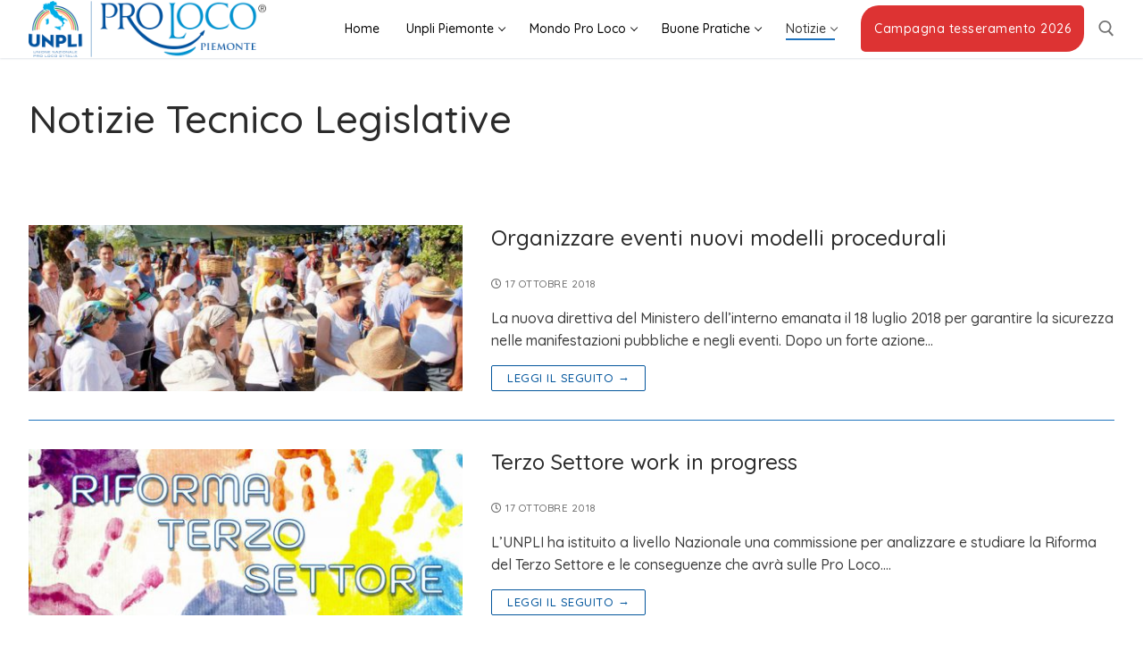

--- FILE ---
content_type: text/html; charset=UTF-8
request_url: https://prolocopiemonte.it/category/notizie-tecnico-legisative/page/4/
body_size: 19152
content:
<!doctype html>
<html dir="ltr" lang="it-IT"
	prefix="og: https://ogp.me/ns#" >
<head>
	<meta charset="UTF-8">
	<meta name="viewport" content="width=device-width, initial-scale=1, maximum-scale=10.0, user-scalable=yes">
	<link rel="profile" href="http://gmpg.org/xfn/11">
	<title>Notizie Tecnico Legislative - Unpli Piemonte - Page 4</title>

		<!-- All in One SEO 4.2.7.1 - aioseo.com -->
		<meta name="description" content="- Page 4" />
		<meta name="robots" content="noindex, nofollow, max-image-preview:large" />
		<link rel="canonical" href="https://prolocopiemonte.it/category/notizie-tecnico-legisative/" />
		<link rel="prev" href="https://prolocopiemonte.it/category/notizie-tecnico-legisative/page/3/" />
		<meta name="generator" content="All in One SEO (AIOSEO) 4.2.7.1 " />
		<script type="application/ld+json" class="aioseo-schema">
			{"@context":"https:\/\/schema.org","@graph":[{"@type":"BreadcrumbList","@id":"https:\/\/prolocopiemonte.it\/category\/notizie-tecnico-legisative\/page\/4\/#breadcrumblist","itemListElement":[{"@type":"ListItem","@id":"https:\/\/prolocopiemonte.it\/#listItem","position":1,"item":{"@type":"WebPage","@id":"https:\/\/prolocopiemonte.it\/","name":"Home","description":"Unpli Piemonte Le statistiche Lavoriamo per le nostre Pro Loco 0 Soci Pro Loco 0 Pro Loco iscritte 0 Comitati Provinciali Al servizio delle nostre associazioni Le manifestazioni organizzate delle Pro Loco Una vetrina gratuita nel nostro sito per far conoscere gli eventi delle nostre Associazioni Segnala evento Dona il 5x1000 al Comitato Unpli Piemonte - Page 4","url":"https:\/\/prolocopiemonte.it\/"},"nextItem":"https:\/\/prolocopiemonte.it\/category\/notizie-tecnico-legisative\/#listItem"},{"@type":"ListItem","@id":"https:\/\/prolocopiemonte.it\/category\/notizie-tecnico-legisative\/#listItem","position":2,"item":{"@type":"WebPage","@id":"https:\/\/prolocopiemonte.it\/category\/notizie-tecnico-legisative\/","name":"Notizie Tecnico Legislative","description":"- Page 4","url":"https:\/\/prolocopiemonte.it\/category\/notizie-tecnico-legisative\/"},"previousItem":"https:\/\/prolocopiemonte.it\/#listItem"}]},{"@type":"CollectionPage","@id":"https:\/\/prolocopiemonte.it\/category\/notizie-tecnico-legisative\/page\/4\/#collectionpage","url":"https:\/\/prolocopiemonte.it\/category\/notizie-tecnico-legisative\/page\/4\/","name":"Notizie Tecnico Legislative - Unpli Piemonte - Page 4","description":"- Page 4","inLanguage":"it-IT","isPartOf":{"@id":"https:\/\/prolocopiemonte.it\/#website"},"breadcrumb":{"@id":"https:\/\/prolocopiemonte.it\/category\/notizie-tecnico-legisative\/page\/4\/#breadcrumblist"}},{"@type":"Organization","@id":"https:\/\/prolocopiemonte.it\/#organization","name":"Unpli Piemonte","url":"https:\/\/prolocopiemonte.it\/","logo":{"@type":"ImageObject","url":"https:\/\/prolocopiemonte.it\/wp-content\/uploads\/2018\/01\/Unpli-Pro-Loco-Logo-Piemonte.png","@id":"https:\/\/prolocopiemonte.it\/#organizationLogo","width":600,"height":142},"image":{"@id":"https:\/\/prolocopiemonte.it\/#organizationLogo"}},{"@type":"WebSite","@id":"https:\/\/prolocopiemonte.it\/#website","url":"https:\/\/prolocopiemonte.it\/","name":"Unpli Piemonte","description":"Comitato Regionale Pro Loco del Piemonte","inLanguage":"it-IT","publisher":{"@id":"https:\/\/prolocopiemonte.it\/#organization"}}]}
		</script>
		<!-- All in One SEO -->

<link rel='dns-prefetch' href='//fonts.googleapis.com' />
<link rel='dns-prefetch' href='//s.w.org' />
<link rel="alternate" type="application/rss+xml" title="Unpli Piemonte &raquo; Feed" href="https://prolocopiemonte.it/feed/" />
<link rel="alternate" type="application/rss+xml" title="Unpli Piemonte &raquo; Feed dei commenti" href="https://prolocopiemonte.it/comments/feed/" />
<link rel="alternate" type="application/rss+xml" title="Unpli Piemonte &raquo; Notizie Tecnico Legislative Feed della categoria" href="https://prolocopiemonte.it/category/notizie-tecnico-legisative/feed/" />
		<!-- This site uses the Google Analytics by MonsterInsights plugin v9.11.1 - Using Analytics tracking - https://www.monsterinsights.com/ -->
							<script src="//www.googletagmanager.com/gtag/js?id=G-1VHD6TYJ26"  data-cfasync="false" data-wpfc-render="false" type="text/javascript" async></script>
			<script data-cfasync="false" data-wpfc-render="false" type="text/javascript">
				var mi_version = '9.11.1';
				var mi_track_user = true;
				var mi_no_track_reason = '';
								var MonsterInsightsDefaultLocations = {"page_location":"https:\/\/prolocopiemonte.it\/category\/notizie-tecnico-legisative\/page\/4\/"};
								if ( typeof MonsterInsightsPrivacyGuardFilter === 'function' ) {
					var MonsterInsightsLocations = (typeof MonsterInsightsExcludeQuery === 'object') ? MonsterInsightsPrivacyGuardFilter( MonsterInsightsExcludeQuery ) : MonsterInsightsPrivacyGuardFilter( MonsterInsightsDefaultLocations );
				} else {
					var MonsterInsightsLocations = (typeof MonsterInsightsExcludeQuery === 'object') ? MonsterInsightsExcludeQuery : MonsterInsightsDefaultLocations;
				}

								var disableStrs = [
										'ga-disable-G-1VHD6TYJ26',
									];

				/* Function to detect opted out users */
				function __gtagTrackerIsOptedOut() {
					for (var index = 0; index < disableStrs.length; index++) {
						if (document.cookie.indexOf(disableStrs[index] + '=true') > -1) {
							return true;
						}
					}

					return false;
				}

				/* Disable tracking if the opt-out cookie exists. */
				if (__gtagTrackerIsOptedOut()) {
					for (var index = 0; index < disableStrs.length; index++) {
						window[disableStrs[index]] = true;
					}
				}

				/* Opt-out function */
				function __gtagTrackerOptout() {
					for (var index = 0; index < disableStrs.length; index++) {
						document.cookie = disableStrs[index] + '=true; expires=Thu, 31 Dec 2099 23:59:59 UTC; path=/';
						window[disableStrs[index]] = true;
					}
				}

				if ('undefined' === typeof gaOptout) {
					function gaOptout() {
						__gtagTrackerOptout();
					}
				}
								window.dataLayer = window.dataLayer || [];

				window.MonsterInsightsDualTracker = {
					helpers: {},
					trackers: {},
				};
				if (mi_track_user) {
					function __gtagDataLayer() {
						dataLayer.push(arguments);
					}

					function __gtagTracker(type, name, parameters) {
						if (!parameters) {
							parameters = {};
						}

						if (parameters.send_to) {
							__gtagDataLayer.apply(null, arguments);
							return;
						}

						if (type === 'event') {
														parameters.send_to = monsterinsights_frontend.v4_id;
							var hookName = name;
							if (typeof parameters['event_category'] !== 'undefined') {
								hookName = parameters['event_category'] + ':' + name;
							}

							if (typeof MonsterInsightsDualTracker.trackers[hookName] !== 'undefined') {
								MonsterInsightsDualTracker.trackers[hookName](parameters);
							} else {
								__gtagDataLayer('event', name, parameters);
							}
							
						} else {
							__gtagDataLayer.apply(null, arguments);
						}
					}

					__gtagTracker('js', new Date());
					__gtagTracker('set', {
						'developer_id.dZGIzZG': true,
											});
					if ( MonsterInsightsLocations.page_location ) {
						__gtagTracker('set', MonsterInsightsLocations);
					}
										__gtagTracker('config', 'G-1VHD6TYJ26', {"forceSSL":"true","link_attribution":"true"} );
										window.gtag = __gtagTracker;										(function () {
						/* https://developers.google.com/analytics/devguides/collection/analyticsjs/ */
						/* ga and __gaTracker compatibility shim. */
						var noopfn = function () {
							return null;
						};
						var newtracker = function () {
							return new Tracker();
						};
						var Tracker = function () {
							return null;
						};
						var p = Tracker.prototype;
						p.get = noopfn;
						p.set = noopfn;
						p.send = function () {
							var args = Array.prototype.slice.call(arguments);
							args.unshift('send');
							__gaTracker.apply(null, args);
						};
						var __gaTracker = function () {
							var len = arguments.length;
							if (len === 0) {
								return;
							}
							var f = arguments[len - 1];
							if (typeof f !== 'object' || f === null || typeof f.hitCallback !== 'function') {
								if ('send' === arguments[0]) {
									var hitConverted, hitObject = false, action;
									if ('event' === arguments[1]) {
										if ('undefined' !== typeof arguments[3]) {
											hitObject = {
												'eventAction': arguments[3],
												'eventCategory': arguments[2],
												'eventLabel': arguments[4],
												'value': arguments[5] ? arguments[5] : 1,
											}
										}
									}
									if ('pageview' === arguments[1]) {
										if ('undefined' !== typeof arguments[2]) {
											hitObject = {
												'eventAction': 'page_view',
												'page_path': arguments[2],
											}
										}
									}
									if (typeof arguments[2] === 'object') {
										hitObject = arguments[2];
									}
									if (typeof arguments[5] === 'object') {
										Object.assign(hitObject, arguments[5]);
									}
									if ('undefined' !== typeof arguments[1].hitType) {
										hitObject = arguments[1];
										if ('pageview' === hitObject.hitType) {
											hitObject.eventAction = 'page_view';
										}
									}
									if (hitObject) {
										action = 'timing' === arguments[1].hitType ? 'timing_complete' : hitObject.eventAction;
										hitConverted = mapArgs(hitObject);
										__gtagTracker('event', action, hitConverted);
									}
								}
								return;
							}

							function mapArgs(args) {
								var arg, hit = {};
								var gaMap = {
									'eventCategory': 'event_category',
									'eventAction': 'event_action',
									'eventLabel': 'event_label',
									'eventValue': 'event_value',
									'nonInteraction': 'non_interaction',
									'timingCategory': 'event_category',
									'timingVar': 'name',
									'timingValue': 'value',
									'timingLabel': 'event_label',
									'page': 'page_path',
									'location': 'page_location',
									'title': 'page_title',
									'referrer' : 'page_referrer',
								};
								for (arg in args) {
																		if (!(!args.hasOwnProperty(arg) || !gaMap.hasOwnProperty(arg))) {
										hit[gaMap[arg]] = args[arg];
									} else {
										hit[arg] = args[arg];
									}
								}
								return hit;
							}

							try {
								f.hitCallback();
							} catch (ex) {
							}
						};
						__gaTracker.create = newtracker;
						__gaTracker.getByName = newtracker;
						__gaTracker.getAll = function () {
							return [];
						};
						__gaTracker.remove = noopfn;
						__gaTracker.loaded = true;
						window['__gaTracker'] = __gaTracker;
					})();
									} else {
										console.log("");
					(function () {
						function __gtagTracker() {
							return null;
						}

						window['__gtagTracker'] = __gtagTracker;
						window['gtag'] = __gtagTracker;
					})();
									}
			</script>
							<!-- / Google Analytics by MonsterInsights -->
		<script type="text/javascript">
window._wpemojiSettings = {"baseUrl":"https:\/\/s.w.org\/images\/core\/emoji\/14.0.0\/72x72\/","ext":".png","svgUrl":"https:\/\/s.w.org\/images\/core\/emoji\/14.0.0\/svg\/","svgExt":".svg","source":{"concatemoji":"https:\/\/prolocopiemonte.it\/wp-includes\/js\/wp-emoji-release.min.js?ver=6.0.11"}};
/*! This file is auto-generated */
!function(e,a,t){var n,r,o,i=a.createElement("canvas"),p=i.getContext&&i.getContext("2d");function s(e,t){var a=String.fromCharCode,e=(p.clearRect(0,0,i.width,i.height),p.fillText(a.apply(this,e),0,0),i.toDataURL());return p.clearRect(0,0,i.width,i.height),p.fillText(a.apply(this,t),0,0),e===i.toDataURL()}function c(e){var t=a.createElement("script");t.src=e,t.defer=t.type="text/javascript",a.getElementsByTagName("head")[0].appendChild(t)}for(o=Array("flag","emoji"),t.supports={everything:!0,everythingExceptFlag:!0},r=0;r<o.length;r++)t.supports[o[r]]=function(e){if(!p||!p.fillText)return!1;switch(p.textBaseline="top",p.font="600 32px Arial",e){case"flag":return s([127987,65039,8205,9895,65039],[127987,65039,8203,9895,65039])?!1:!s([55356,56826,55356,56819],[55356,56826,8203,55356,56819])&&!s([55356,57332,56128,56423,56128,56418,56128,56421,56128,56430,56128,56423,56128,56447],[55356,57332,8203,56128,56423,8203,56128,56418,8203,56128,56421,8203,56128,56430,8203,56128,56423,8203,56128,56447]);case"emoji":return!s([129777,127995,8205,129778,127999],[129777,127995,8203,129778,127999])}return!1}(o[r]),t.supports.everything=t.supports.everything&&t.supports[o[r]],"flag"!==o[r]&&(t.supports.everythingExceptFlag=t.supports.everythingExceptFlag&&t.supports[o[r]]);t.supports.everythingExceptFlag=t.supports.everythingExceptFlag&&!t.supports.flag,t.DOMReady=!1,t.readyCallback=function(){t.DOMReady=!0},t.supports.everything||(n=function(){t.readyCallback()},a.addEventListener?(a.addEventListener("DOMContentLoaded",n,!1),e.addEventListener("load",n,!1)):(e.attachEvent("onload",n),a.attachEvent("onreadystatechange",function(){"complete"===a.readyState&&t.readyCallback()})),(e=t.source||{}).concatemoji?c(e.concatemoji):e.wpemoji&&e.twemoji&&(c(e.twemoji),c(e.wpemoji)))}(window,document,window._wpemojiSettings);
</script>
<style type="text/css">
img.wp-smiley,
img.emoji {
	display: inline !important;
	border: none !important;
	box-shadow: none !important;
	height: 1em !important;
	width: 1em !important;
	margin: 0 0.07em !important;
	vertical-align: -0.1em !important;
	background: none !important;
	padding: 0 !important;
}
</style>
	<link rel='stylesheet' id='wp-block-library-css'  href='https://prolocopiemonte.it/wp-includes/css/dist/block-library/style.min.css?ver=6.0.11' type='text/css' media='all' />
<style id='global-styles-inline-css' type='text/css'>
body{--wp--preset--color--black: #000000;--wp--preset--color--cyan-bluish-gray: #abb8c3;--wp--preset--color--white: #ffffff;--wp--preset--color--pale-pink: #f78da7;--wp--preset--color--vivid-red: #cf2e2e;--wp--preset--color--luminous-vivid-orange: #ff6900;--wp--preset--color--luminous-vivid-amber: #fcb900;--wp--preset--color--light-green-cyan: #7bdcb5;--wp--preset--color--vivid-green-cyan: #00d084;--wp--preset--color--pale-cyan-blue: #8ed1fc;--wp--preset--color--vivid-cyan-blue: #0693e3;--wp--preset--color--vivid-purple: #9b51e0;--wp--preset--gradient--vivid-cyan-blue-to-vivid-purple: linear-gradient(135deg,rgba(6,147,227,1) 0%,rgb(155,81,224) 100%);--wp--preset--gradient--light-green-cyan-to-vivid-green-cyan: linear-gradient(135deg,rgb(122,220,180) 0%,rgb(0,208,130) 100%);--wp--preset--gradient--luminous-vivid-amber-to-luminous-vivid-orange: linear-gradient(135deg,rgba(252,185,0,1) 0%,rgba(255,105,0,1) 100%);--wp--preset--gradient--luminous-vivid-orange-to-vivid-red: linear-gradient(135deg,rgba(255,105,0,1) 0%,rgb(207,46,46) 100%);--wp--preset--gradient--very-light-gray-to-cyan-bluish-gray: linear-gradient(135deg,rgb(238,238,238) 0%,rgb(169,184,195) 100%);--wp--preset--gradient--cool-to-warm-spectrum: linear-gradient(135deg,rgb(74,234,220) 0%,rgb(151,120,209) 20%,rgb(207,42,186) 40%,rgb(238,44,130) 60%,rgb(251,105,98) 80%,rgb(254,248,76) 100%);--wp--preset--gradient--blush-light-purple: linear-gradient(135deg,rgb(255,206,236) 0%,rgb(152,150,240) 100%);--wp--preset--gradient--blush-bordeaux: linear-gradient(135deg,rgb(254,205,165) 0%,rgb(254,45,45) 50%,rgb(107,0,62) 100%);--wp--preset--gradient--luminous-dusk: linear-gradient(135deg,rgb(255,203,112) 0%,rgb(199,81,192) 50%,rgb(65,88,208) 100%);--wp--preset--gradient--pale-ocean: linear-gradient(135deg,rgb(255,245,203) 0%,rgb(182,227,212) 50%,rgb(51,167,181) 100%);--wp--preset--gradient--electric-grass: linear-gradient(135deg,rgb(202,248,128) 0%,rgb(113,206,126) 100%);--wp--preset--gradient--midnight: linear-gradient(135deg,rgb(2,3,129) 0%,rgb(40,116,252) 100%);--wp--preset--duotone--dark-grayscale: url('#wp-duotone-dark-grayscale');--wp--preset--duotone--grayscale: url('#wp-duotone-grayscale');--wp--preset--duotone--purple-yellow: url('#wp-duotone-purple-yellow');--wp--preset--duotone--blue-red: url('#wp-duotone-blue-red');--wp--preset--duotone--midnight: url('#wp-duotone-midnight');--wp--preset--duotone--magenta-yellow: url('#wp-duotone-magenta-yellow');--wp--preset--duotone--purple-green: url('#wp-duotone-purple-green');--wp--preset--duotone--blue-orange: url('#wp-duotone-blue-orange');--wp--preset--font-size--small: 13px;--wp--preset--font-size--medium: 20px;--wp--preset--font-size--large: 36px;--wp--preset--font-size--x-large: 42px;}.has-black-color{color: var(--wp--preset--color--black) !important;}.has-cyan-bluish-gray-color{color: var(--wp--preset--color--cyan-bluish-gray) !important;}.has-white-color{color: var(--wp--preset--color--white) !important;}.has-pale-pink-color{color: var(--wp--preset--color--pale-pink) !important;}.has-vivid-red-color{color: var(--wp--preset--color--vivid-red) !important;}.has-luminous-vivid-orange-color{color: var(--wp--preset--color--luminous-vivid-orange) !important;}.has-luminous-vivid-amber-color{color: var(--wp--preset--color--luminous-vivid-amber) !important;}.has-light-green-cyan-color{color: var(--wp--preset--color--light-green-cyan) !important;}.has-vivid-green-cyan-color{color: var(--wp--preset--color--vivid-green-cyan) !important;}.has-pale-cyan-blue-color{color: var(--wp--preset--color--pale-cyan-blue) !important;}.has-vivid-cyan-blue-color{color: var(--wp--preset--color--vivid-cyan-blue) !important;}.has-vivid-purple-color{color: var(--wp--preset--color--vivid-purple) !important;}.has-black-background-color{background-color: var(--wp--preset--color--black) !important;}.has-cyan-bluish-gray-background-color{background-color: var(--wp--preset--color--cyan-bluish-gray) !important;}.has-white-background-color{background-color: var(--wp--preset--color--white) !important;}.has-pale-pink-background-color{background-color: var(--wp--preset--color--pale-pink) !important;}.has-vivid-red-background-color{background-color: var(--wp--preset--color--vivid-red) !important;}.has-luminous-vivid-orange-background-color{background-color: var(--wp--preset--color--luminous-vivid-orange) !important;}.has-luminous-vivid-amber-background-color{background-color: var(--wp--preset--color--luminous-vivid-amber) !important;}.has-light-green-cyan-background-color{background-color: var(--wp--preset--color--light-green-cyan) !important;}.has-vivid-green-cyan-background-color{background-color: var(--wp--preset--color--vivid-green-cyan) !important;}.has-pale-cyan-blue-background-color{background-color: var(--wp--preset--color--pale-cyan-blue) !important;}.has-vivid-cyan-blue-background-color{background-color: var(--wp--preset--color--vivid-cyan-blue) !important;}.has-vivid-purple-background-color{background-color: var(--wp--preset--color--vivid-purple) !important;}.has-black-border-color{border-color: var(--wp--preset--color--black) !important;}.has-cyan-bluish-gray-border-color{border-color: var(--wp--preset--color--cyan-bluish-gray) !important;}.has-white-border-color{border-color: var(--wp--preset--color--white) !important;}.has-pale-pink-border-color{border-color: var(--wp--preset--color--pale-pink) !important;}.has-vivid-red-border-color{border-color: var(--wp--preset--color--vivid-red) !important;}.has-luminous-vivid-orange-border-color{border-color: var(--wp--preset--color--luminous-vivid-orange) !important;}.has-luminous-vivid-amber-border-color{border-color: var(--wp--preset--color--luminous-vivid-amber) !important;}.has-light-green-cyan-border-color{border-color: var(--wp--preset--color--light-green-cyan) !important;}.has-vivid-green-cyan-border-color{border-color: var(--wp--preset--color--vivid-green-cyan) !important;}.has-pale-cyan-blue-border-color{border-color: var(--wp--preset--color--pale-cyan-blue) !important;}.has-vivid-cyan-blue-border-color{border-color: var(--wp--preset--color--vivid-cyan-blue) !important;}.has-vivid-purple-border-color{border-color: var(--wp--preset--color--vivid-purple) !important;}.has-vivid-cyan-blue-to-vivid-purple-gradient-background{background: var(--wp--preset--gradient--vivid-cyan-blue-to-vivid-purple) !important;}.has-light-green-cyan-to-vivid-green-cyan-gradient-background{background: var(--wp--preset--gradient--light-green-cyan-to-vivid-green-cyan) !important;}.has-luminous-vivid-amber-to-luminous-vivid-orange-gradient-background{background: var(--wp--preset--gradient--luminous-vivid-amber-to-luminous-vivid-orange) !important;}.has-luminous-vivid-orange-to-vivid-red-gradient-background{background: var(--wp--preset--gradient--luminous-vivid-orange-to-vivid-red) !important;}.has-very-light-gray-to-cyan-bluish-gray-gradient-background{background: var(--wp--preset--gradient--very-light-gray-to-cyan-bluish-gray) !important;}.has-cool-to-warm-spectrum-gradient-background{background: var(--wp--preset--gradient--cool-to-warm-spectrum) !important;}.has-blush-light-purple-gradient-background{background: var(--wp--preset--gradient--blush-light-purple) !important;}.has-blush-bordeaux-gradient-background{background: var(--wp--preset--gradient--blush-bordeaux) !important;}.has-luminous-dusk-gradient-background{background: var(--wp--preset--gradient--luminous-dusk) !important;}.has-pale-ocean-gradient-background{background: var(--wp--preset--gradient--pale-ocean) !important;}.has-electric-grass-gradient-background{background: var(--wp--preset--gradient--electric-grass) !important;}.has-midnight-gradient-background{background: var(--wp--preset--gradient--midnight) !important;}.has-small-font-size{font-size: var(--wp--preset--font-size--small) !important;}.has-medium-font-size{font-size: var(--wp--preset--font-size--medium) !important;}.has-large-font-size{font-size: var(--wp--preset--font-size--large) !important;}.has-x-large-font-size{font-size: var(--wp--preset--font-size--x-large) !important;}
</style>
<link rel='stylesheet' id='contact-form-7-css'  href='https://prolocopiemonte.it/wp-content/plugins/contact-form-7/includes/css/styles.css?ver=5.6.4' type='text/css' media='all' />
<link rel='stylesheet' id='hfe-style-css'  href='https://prolocopiemonte.it/wp-content/plugins/header-footer-elementor/assets/css/header-footer-elementor.css?ver=1.6.13' type='text/css' media='all' />
<style id='hfe-style-inline-css' type='text/css'>

		.force-stretched-header {
			width: 100vw;
			position: relative;
			margin-left: -50vw;
			left: 50%;
		}footer#colophon {
				display: none;
			}
</style>
<link rel='stylesheet' id='elementor-icons-css'  href='https://prolocopiemonte.it/wp-content/plugins/elementor/assets/lib/eicons/css/elementor-icons.min.css?ver=5.16.0' type='text/css' media='all' />
<link rel='stylesheet' id='elementor-frontend-legacy-css'  href='https://prolocopiemonte.it/wp-content/plugins/elementor/assets/css/frontend-legacy.min.css?ver=3.8.0' type='text/css' media='all' />
<link rel='stylesheet' id='elementor-frontend-css'  href='https://prolocopiemonte.it/wp-content/plugins/elementor/assets/css/frontend.min.css?ver=3.8.0' type='text/css' media='all' />
<link rel='stylesheet' id='elementor-post-58291-css'  href='https://prolocopiemonte.it/wp-content/uploads/elementor/css/post-58291.css?ver=1668005384' type='text/css' media='all' />
<link rel='stylesheet' id='font-awesome-5-all-css'  href='https://prolocopiemonte.it/wp-content/plugins/elementor/assets/lib/font-awesome/css/all.min.css?ver=3.8.0' type='text/css' media='all' />
<link rel='stylesheet' id='font-awesome-4-shim-css'  href='https://prolocopiemonte.it/wp-content/plugins/elementor/assets/lib/font-awesome/css/v4-shims.min.css?ver=3.8.0' type='text/css' media='all' />
<link rel='stylesheet' id='elementor-global-css'  href='https://prolocopiemonte.it/wp-content/uploads/elementor/css/global.css?ver=1668005385' type='text/css' media='all' />
<link rel='stylesheet' id='elementor-post-59445-css'  href='https://prolocopiemonte.it/wp-content/uploads/elementor/css/post-59445.css?ver=1668005385' type='text/css' media='all' />
<link rel='stylesheet' id='hfe-widgets-style-css'  href='https://prolocopiemonte.it/wp-content/plugins/header-footer-elementor/inc/widgets-css/frontend.css?ver=1.6.13' type='text/css' media='all' />
<link rel='stylesheet' id='elementor-icons-ekiticons-css'  href='https://prolocopiemonte.it/wp-content/plugins/elementskit-lite/modules/elementskit-icon-pack/assets/css/ekiticons.css?ver=2.7.4' type='text/css' media='all' />
<link rel='stylesheet' id='font-awesome-css'  href='https://prolocopiemonte.it/wp-content/plugins/elementor/assets/lib/font-awesome/css/font-awesome.min.css?ver=4.7.0' type='text/css' media='all' />
<link rel='stylesheet' id='customify-google-font-css'  href='//fonts.googleapis.com/css?family=Quicksand%3A300%2C400%2C500%2C700&#038;ver=0.3.5' type='text/css' media='all' />
<link rel='stylesheet' id='customify-style-css'  href='https://prolocopiemonte.it/wp-content/themes/customify/style.min.css?ver=0.3.5' type='text/css' media='all' />
<style id='customify-style-inline-css' type='text/css'>
.customify-container, .layout-contained, .site-framed .site, .site-boxed .site { max-width: 1400px; } .main-layout-content .entry-content > .alignwide { width: calc( 1400px - 4em ); max-width: 100vw;  }.header-top .header--row-inner,.button,button,button.button,input[type="button"],input[type="reset"],input[type="submit"],.button:not(.components-button):not(.customize-partial-edit-shortcut-button), input[type="button"]:not(.components-button):not(.customize-partial-edit-shortcut-button),input[type="reset"]:not(.components-button):not(.customize-partial-edit-shortcut-button), input[type="submit"]:not(.components-button):not(.customize-partial-edit-shortcut-button),.pagination .nav-links > *:hover,.pagination .nav-links span,.nav-menu-desktop.style-full-height .primary-menu-ul > li.current-menu-item > a, .nav-menu-desktop.style-full-height .primary-menu-ul > li.current-menu-ancestor > a,.nav-menu-desktop.style-full-height .primary-menu-ul > li > a:hover,.posts-layout .readmore-button:hover{    background-color: #02559c;}.posts-layout .readmore-button {color: #02559c;}.pagination .nav-links > *:hover,.pagination .nav-links span,.entry-single .tags-links a:hover, .entry-single .cat-links a:hover,.posts-layout .readmore-button,.posts-layout .readmore-button:hover{    border-color: #02559c;}.customify-builder-btn{    background-color: #f2aa36;}body{    color: #3d3d3d;}abbr, acronym {    border-bottom-color: #3d3d3d;}a                   {                    color: #1e73be;}a:hover, a:focus,.link-meta:hover, .link-meta a:hover{    color: rgba(30,115,190,0.84);}h2 + h3, .comments-area h2 + .comments-title, .h2 + h3, .comments-area .h2 + .comments-title, .page-breadcrumb {    border-top-color: #1e73be;}blockquote,.site-content .widget-area .menu li.current-menu-item > a:before{    border-left-color: #1e73be;}@media screen and (min-width: 64em) {    .comment-list .children li.comment {        border-left-color: #1e73be;    }    .comment-list .children li.comment:after {        background-color: #1e73be;    }}.page-titlebar, .page-breadcrumb,.posts-layout .entry-inner {    border-bottom-color: #1e73be;}.header-search-form .search-field,.entry-content .page-links a,.header-search-modal,.pagination .nav-links > *,.entry-footer .tags-links a, .entry-footer .cat-links a,.search .content-area article,.site-content .widget-area .menu li.current-menu-item > a,.posts-layout .entry-inner,.post-navigation .nav-links,article.comment .comment-meta,.widget-area .widget_pages li a, .widget-area .widget_categories li a, .widget-area .widget_archive li a, .widget-area .widget_meta li a, .widget-area .widget_nav_menu li a, .widget-area .widget_product_categories li a, .widget-area .widget_recent_entries li a, .widget-area .widget_rss li a,.widget-area .widget_recent_comments li{    border-color: #1e73be;}.header-search-modal::before {    border-top-color: #1e73be;    border-left-color: #1e73be;}@media screen and (min-width: 48em) {    .content-sidebar.sidebar_vertical_border .content-area {        border-right-color: #1e73be;    }    .sidebar-content.sidebar_vertical_border .content-area {        border-left-color: #1e73be;    }    .sidebar-sidebar-content.sidebar_vertical_border .sidebar-primary {        border-right-color: #1e73be;    }    .sidebar-sidebar-content.sidebar_vertical_border .sidebar-secondary {        border-right-color: #1e73be;    }    .content-sidebar-sidebar.sidebar_vertical_border .sidebar-primary {        border-left-color: #1e73be;    }    .content-sidebar-sidebar.sidebar_vertical_border .sidebar-secondary {        border-left-color: #1e73be;    }    .sidebar-content-sidebar.sidebar_vertical_border .content-area {        border-left-color: #1e73be;        border-right-color: #1e73be;    }    .sidebar-content-sidebar.sidebar_vertical_border .content-area {        border-left-color: #1e73be;        border-right-color: #1e73be;    }}body {font-family: "Quicksand";font-weight: 500;}h1, h2, h3, h4, h5, h6, .h1, .h2, .h3, .h4, .h5, .h6 {font-family: "Quicksand";font-style: normal;font-weight: 500;}.site-content .widget-title {font-family: "Quicksand";font-weight: 500;}.site-branding .site-title, .site-branding .site-title a {font-family: "Quicksand";font-weight: 500;}#page-cover {background-image: url("https://prolocopiemonte.it/wp-content/themes/customify/assets/images/default-cover.jpg");}#page-cover {background-repeat: repeat;}#page-cover:before {background-color: rgba(255,255,255,0);}.sub-menu .li-duplicator {display:none !important;}.header-search_icon-item .header-search-modal  {border-style: solid;} .header-search_icon-item .search-field  {border-style: solid;} .dark-mode .header-search_box-item .search-form-fields, .header-search_box-item .search-form-fields  {border-style: solid;} .nav-menu-desktop.style-border-bottom .primary-menu-ul > li:hover > a .link-before:before,                 .nav-menu-desktop.style-border-bottom .primary-menu-ul > li.current-menu-item > a .link-before:before,                 .nav-menu-desktop.style-border-bottom .primary-menu-ul > li.current-menu-ancestor > a .link-before:before,                .nav-menu-desktop.style-border-top .primary-menu-ul > li:hover > a .link-before:before,                .nav-menu-desktop.style-border-top .primary-menu-ul > li.current-menu-item > a .link-before:before,                 .nav-menu-desktop.style-border-top .primary-menu-ul > li.current-menu-ancestor > a .link-before:before                { background-color: #1e73be; }.builder-item--primary-menu .nav-menu-desktop .primary-menu-ul > li > a  {color: #000000; text-decoration-color: #000000;} .builder-item--primary-menu .nav-menu-desktop .primary-menu-ul > li > a,.builder-item-sidebar .primary-menu-sidebar .primary-menu-ul > li > a {font-family: "Quicksand";font-weight: 500;text-transform: none;font-size: 14px;}a.item--button {font-family: "Quicksand";font-weight: 500;text-transform: none;font-size: 14px;}a.item--button  {color: #ffffff; text-decoration-color: #ffffff;background-color: #dd3333;} #cb-row--footer-main .footer--row-inner {background-color: #0c1620}#cb-row--footer-bottom .footer--row-inner {background-color: #0c1620}.site-content .content-area  {background-color: #FFFFFF;} /* CSS for desktop */#sidebar-secondary, #sidebar-primary, #main {padding-top: 70px;padding-bottom: 100px;}#page-cover {text-align: left;}#page-cover .page-cover-inner {min-height: 400px;}#page-titlebar {text-align: left;}.header--row.header-top .customify-grid, .header--row.header-top .style-full-height .primary-menu-ul > li > a {min-height: 35px;}.header--row.header-main .customify-grid, .header--row.header-main .style-full-height .primary-menu-ul > li > a {min-height: 65px;}.header--row.header-bottom .customify-grid, .header--row.header-bottom .style-full-height .primary-menu-ul > li > a {min-height: 55px;}.site-header .site-branding img { max-width: 266px; } .site-header .cb-row--mobile .site-branding img { width: 266px; }.header--row .builder-first--nav-icon {text-align: right;}.header-search_icon-item .search-submit {margin-left: -40px;}.header-search_box-item .search-submit{margin-left: -40px;} .header-search_box-item .woo_bootster_search .search-submit{margin-left: -40px;} .header-search_box-item .header-search-form button.search-submit{margin-left:-40px;}.header--row .builder-first--primary-menu {text-align: right;}.footer-social-icons.customify-builder-social-icons li {margin-left: 5px; margin-right: 5px;}/* CSS for tablet */@media screen and (max-width: 1024px) { #page-cover .page-cover-inner {min-height: 250px;}.header--row .builder-first--nav-icon {text-align: right;}.header-search_icon-item .search-submit {margin-left: -40px;}.header-search_box-item .search-submit{margin-left: -40px;} .header-search_box-item .woo_bootster_search .search-submit{margin-left: -40px;} .header-search_box-item .header-search-form button.search-submit{margin-left:-40px;} }/* CSS for mobile */@media screen and (max-width: 568px) { #page-cover .page-cover-inner {min-height: 200px;}.header--row.header-top .customify-grid, .header--row.header-top .style-full-height .primary-menu-ul > li > a {min-height: 33px;}.header--row .builder-first--nav-icon {text-align: right;}.header-search_icon-item .search-submit {margin-left: -40px;}.header-search_box-item .search-submit{margin-left: -40px;} .header-search_box-item .woo_bootster_search .search-submit{margin-left: -40px;} .header-search_box-item .header-search-form button.search-submit{margin-left:-40px;} }
</style>
<link rel='stylesheet' id='ekit-widget-styles-css'  href='https://prolocopiemonte.it/wp-content/plugins/elementskit-lite/widgets/init/assets/css/widget-styles.css?ver=2.7.4' type='text/css' media='all' />
<link rel='stylesheet' id='ekit-responsive-css'  href='https://prolocopiemonte.it/wp-content/plugins/elementskit-lite/widgets/init/assets/css/responsive.css?ver=2.7.4' type='text/css' media='all' />
<link rel='stylesheet' id='google-fonts-1-css'  href='https://fonts.googleapis.com/css?family=Quicksand%3A100%2C100italic%2C200%2C200italic%2C300%2C300italic%2C400%2C400italic%2C500%2C500italic%2C600%2C600italic%2C700%2C700italic%2C800%2C800italic%2C900%2C900italic&#038;display=auto&#038;ver=6.0.11' type='text/css' media='all' />
<script type='text/javascript' src='https://prolocopiemonte.it/wp-content/plugins/google-analytics-for-wordpress/assets/js/frontend-gtag.min.js?ver=9.11.1' id='monsterinsights-frontend-script-js'></script>
<script data-cfasync="false" data-wpfc-render="false" type="text/javascript" id='monsterinsights-frontend-script-js-extra'>/* <![CDATA[ */
var monsterinsights_frontend = {"js_events_tracking":"true","download_extensions":"doc,pdf,ppt,zip,xls,docx,pptx,xlsx","inbound_paths":"[{\"path\":\"\\\/go\\\/\",\"label\":\"affiliate\"},{\"path\":\"\\\/recommend\\\/\",\"label\":\"affiliate\"}]","home_url":"https:\/\/prolocopiemonte.it","hash_tracking":"false","v4_id":"G-1VHD6TYJ26"};/* ]]> */
</script>
<script type='text/javascript' src='https://prolocopiemonte.it/wp-content/plugins/elementor/assets/lib/font-awesome/js/v4-shims.min.js?ver=3.8.0' id='font-awesome-4-shim-js'></script>
<script type='text/javascript' src='https://prolocopiemonte.it/wp-includes/js/jquery/jquery.min.js?ver=3.6.0' id='jquery-core-js'></script>
<script type='text/javascript' src='https://prolocopiemonte.it/wp-includes/js/jquery/jquery-migrate.min.js?ver=3.3.2' id='jquery-migrate-js'></script>
<link rel="https://api.w.org/" href="https://prolocopiemonte.it/wp-json/" /><link rel="alternate" type="application/json" href="https://prolocopiemonte.it/wp-json/wp/v2/categories/12" /><link rel="EditURI" type="application/rsd+xml" title="RSD" href="https://prolocopiemonte.it/xmlrpc.php?rsd" />
<link rel="wlwmanifest" type="application/wlwmanifest+xml" href="https://prolocopiemonte.it/wp-includes/wlwmanifest.xml" /> 
<meta name="generator" content="WordPress 6.0.11" />
<style type="text/css">.recentcomments a{display:inline !important;padding:0 !important;margin:0 !important;}</style><link rel="icon" href="https://prolocopiemonte.it/wp-content/uploads/2020/04/cropped-Favicon-Unpli-Piemonte-1-32x32.jpg" sizes="32x32" />
<link rel="icon" href="https://prolocopiemonte.it/wp-content/uploads/2020/04/cropped-Favicon-Unpli-Piemonte-1-192x192.jpg" sizes="192x192" />
<link rel="apple-touch-icon" href="https://prolocopiemonte.it/wp-content/uploads/2020/04/cropped-Favicon-Unpli-Piemonte-1-180x180.jpg" />
<meta name="msapplication-TileImage" content="https://prolocopiemonte.it/wp-content/uploads/2020/04/cropped-Favicon-Unpli-Piemonte-1-270x270.jpg" />
		<style type="text/css" id="wp-custom-css">
			.titlebar-title {
    font-size: 44px;
	padding-top: 20px;
}

.page-titlebar {
    background: white;
		border-bottom-color: white
}

.wp-block-file {
    padding-top: 10px;
}

.elementor-widget-elementskit-blog-posts .ekit-wid-con .col-lg-4{
	display: -webkit-flex;
	flex-flow: row nowrap;
}

.ekit-wid-con .elementskit-post-image-card:hover .elementskit-entry-thumb>img{
    transform: none;
}

.customify-builder-btn {
    padding: 15px 15px 15px 15px;
    border-radius: 20px 5px 20px 5px;
}

.nav-menu-desktop .sub-menu li a {
    width: 280px;
    color: black
}

.nav-menu-desktop .sub-menu {
    width: 280px;
}

.entry-title {
	  font-size: 38px;
	padding-bottom: 10px;
}
		</style>
		</head>

<body class="archive paged category category-notizie-tecnico-legisative category-12 wp-custom-logo paged-4 category-paged-4 ehf-footer ehf-template-customify ehf-stylesheet-customify hfeed content main-layout-content sidebar_vertical_border site-full-width menu_sidebar_slide_left elementor-default elementor-kit-58291">
<svg xmlns="http://www.w3.org/2000/svg" viewBox="0 0 0 0" width="0" height="0" focusable="false" role="none" style="visibility: hidden; position: absolute; left: -9999px; overflow: hidden;" ><defs><filter id="wp-duotone-dark-grayscale"><feColorMatrix color-interpolation-filters="sRGB" type="matrix" values=" .299 .587 .114 0 0 .299 .587 .114 0 0 .299 .587 .114 0 0 .299 .587 .114 0 0 " /><feComponentTransfer color-interpolation-filters="sRGB" ><feFuncR type="table" tableValues="0 0.49803921568627" /><feFuncG type="table" tableValues="0 0.49803921568627" /><feFuncB type="table" tableValues="0 0.49803921568627" /><feFuncA type="table" tableValues="1 1" /></feComponentTransfer><feComposite in2="SourceGraphic" operator="in" /></filter></defs></svg><svg xmlns="http://www.w3.org/2000/svg" viewBox="0 0 0 0" width="0" height="0" focusable="false" role="none" style="visibility: hidden; position: absolute; left: -9999px; overflow: hidden;" ><defs><filter id="wp-duotone-grayscale"><feColorMatrix color-interpolation-filters="sRGB" type="matrix" values=" .299 .587 .114 0 0 .299 .587 .114 0 0 .299 .587 .114 0 0 .299 .587 .114 0 0 " /><feComponentTransfer color-interpolation-filters="sRGB" ><feFuncR type="table" tableValues="0 1" /><feFuncG type="table" tableValues="0 1" /><feFuncB type="table" tableValues="0 1" /><feFuncA type="table" tableValues="1 1" /></feComponentTransfer><feComposite in2="SourceGraphic" operator="in" /></filter></defs></svg><svg xmlns="http://www.w3.org/2000/svg" viewBox="0 0 0 0" width="0" height="0" focusable="false" role="none" style="visibility: hidden; position: absolute; left: -9999px; overflow: hidden;" ><defs><filter id="wp-duotone-purple-yellow"><feColorMatrix color-interpolation-filters="sRGB" type="matrix" values=" .299 .587 .114 0 0 .299 .587 .114 0 0 .299 .587 .114 0 0 .299 .587 .114 0 0 " /><feComponentTransfer color-interpolation-filters="sRGB" ><feFuncR type="table" tableValues="0.54901960784314 0.98823529411765" /><feFuncG type="table" tableValues="0 1" /><feFuncB type="table" tableValues="0.71764705882353 0.25490196078431" /><feFuncA type="table" tableValues="1 1" /></feComponentTransfer><feComposite in2="SourceGraphic" operator="in" /></filter></defs></svg><svg xmlns="http://www.w3.org/2000/svg" viewBox="0 0 0 0" width="0" height="0" focusable="false" role="none" style="visibility: hidden; position: absolute; left: -9999px; overflow: hidden;" ><defs><filter id="wp-duotone-blue-red"><feColorMatrix color-interpolation-filters="sRGB" type="matrix" values=" .299 .587 .114 0 0 .299 .587 .114 0 0 .299 .587 .114 0 0 .299 .587 .114 0 0 " /><feComponentTransfer color-interpolation-filters="sRGB" ><feFuncR type="table" tableValues="0 1" /><feFuncG type="table" tableValues="0 0.27843137254902" /><feFuncB type="table" tableValues="0.5921568627451 0.27843137254902" /><feFuncA type="table" tableValues="1 1" /></feComponentTransfer><feComposite in2="SourceGraphic" operator="in" /></filter></defs></svg><svg xmlns="http://www.w3.org/2000/svg" viewBox="0 0 0 0" width="0" height="0" focusable="false" role="none" style="visibility: hidden; position: absolute; left: -9999px; overflow: hidden;" ><defs><filter id="wp-duotone-midnight"><feColorMatrix color-interpolation-filters="sRGB" type="matrix" values=" .299 .587 .114 0 0 .299 .587 .114 0 0 .299 .587 .114 0 0 .299 .587 .114 0 0 " /><feComponentTransfer color-interpolation-filters="sRGB" ><feFuncR type="table" tableValues="0 0" /><feFuncG type="table" tableValues="0 0.64705882352941" /><feFuncB type="table" tableValues="0 1" /><feFuncA type="table" tableValues="1 1" /></feComponentTransfer><feComposite in2="SourceGraphic" operator="in" /></filter></defs></svg><svg xmlns="http://www.w3.org/2000/svg" viewBox="0 0 0 0" width="0" height="0" focusable="false" role="none" style="visibility: hidden; position: absolute; left: -9999px; overflow: hidden;" ><defs><filter id="wp-duotone-magenta-yellow"><feColorMatrix color-interpolation-filters="sRGB" type="matrix" values=" .299 .587 .114 0 0 .299 .587 .114 0 0 .299 .587 .114 0 0 .299 .587 .114 0 0 " /><feComponentTransfer color-interpolation-filters="sRGB" ><feFuncR type="table" tableValues="0.78039215686275 1" /><feFuncG type="table" tableValues="0 0.94901960784314" /><feFuncB type="table" tableValues="0.35294117647059 0.47058823529412" /><feFuncA type="table" tableValues="1 1" /></feComponentTransfer><feComposite in2="SourceGraphic" operator="in" /></filter></defs></svg><svg xmlns="http://www.w3.org/2000/svg" viewBox="0 0 0 0" width="0" height="0" focusable="false" role="none" style="visibility: hidden; position: absolute; left: -9999px; overflow: hidden;" ><defs><filter id="wp-duotone-purple-green"><feColorMatrix color-interpolation-filters="sRGB" type="matrix" values=" .299 .587 .114 0 0 .299 .587 .114 0 0 .299 .587 .114 0 0 .299 .587 .114 0 0 " /><feComponentTransfer color-interpolation-filters="sRGB" ><feFuncR type="table" tableValues="0.65098039215686 0.40392156862745" /><feFuncG type="table" tableValues="0 1" /><feFuncB type="table" tableValues="0.44705882352941 0.4" /><feFuncA type="table" tableValues="1 1" /></feComponentTransfer><feComposite in2="SourceGraphic" operator="in" /></filter></defs></svg><svg xmlns="http://www.w3.org/2000/svg" viewBox="0 0 0 0" width="0" height="0" focusable="false" role="none" style="visibility: hidden; position: absolute; left: -9999px; overflow: hidden;" ><defs><filter id="wp-duotone-blue-orange"><feColorMatrix color-interpolation-filters="sRGB" type="matrix" values=" .299 .587 .114 0 0 .299 .587 .114 0 0 .299 .587 .114 0 0 .299 .587 .114 0 0 " /><feComponentTransfer color-interpolation-filters="sRGB" ><feFuncR type="table" tableValues="0.098039215686275 1" /><feFuncG type="table" tableValues="0 0.66274509803922" /><feFuncB type="table" tableValues="0.84705882352941 0.41960784313725" /><feFuncA type="table" tableValues="1 1" /></feComponentTransfer><feComposite in2="SourceGraphic" operator="in" /></filter></defs></svg><div id="page" class="site box-shadow">
	<a class="skip-link screen-reader-text" href="#site-content">Vai al contenuto</a>
	<a class="close is-size-medium  close-panel close-sidebar-panel" href="#">
        <span class="hamburger hamburger--squeeze is-active">
            <span class="hamburger-box">
              <span class="hamburger-inner"><span class="screen-reader-text">Menu</span></span>
            </span>
        </span>
        <span class="screen-reader-text">Chiudi</span>
        </a><header id="masthead" class="site-header header-v2"><div id="masthead-inner" class="site-header-inner">							<div  class="header-main header--row layout-full-contained"  id="cb-row--header-main"  data-row-id="main"  data-show-on="desktop mobile">
								<div class="header--row-inner header-main-inner light-mode">
									<div class="customify-container">
										<div class="customify-grid  cb-row--desktop hide-on-mobile hide-on-tablet customify-grid-middle"><div class="row-v2 row-v2-main no-center"><div class="col-v2 col-v2-left"><div class="item--inner builder-item--logo" data-section="title_tagline" data-item-id="logo" >		<div class="site-branding logo-top">
						<a href="https://prolocopiemonte.it/" class="logo-link" rel="home" itemprop="url">
				<img class="site-img-logo" src="https://prolocopiemonte.it/wp-content/uploads/2018/01/Unpli-Pro-Loco-Logo-Piemonte.png" alt="Unpli Piemonte">
							</a>
					</div><!-- .site-branding -->
		</div></div><div class="col-v2 col-v2-right"><div class="item--inner builder-item--primary-menu has_menu" data-section="header_menu_primary" data-item-id="primary-menu" ><nav  id="site-navigation-main-desktop" class="site-navigation primary-menu primary-menu-main nav-menu-desktop primary-menu-desktop style-border-bottom"><ul id="menu-primary-menu" class="primary-menu-ul menu nav-menu"><li id="menu-item--main-desktop-55095" class="menu-item menu-item-type-post_type menu-item-object-page menu-item-home menu-item-55095"><a href="https://prolocopiemonte.it/"><span class="link-before">Home</span></a></li>
<li id="menu-item--main-desktop-54561" class="menu-item menu-item-type-custom menu-item-object-custom menu-item-has-children menu-item-54561"><a title="						" href="#"><span class="link-before">Unpli Piemonte<span class="nav-icon-angle">&nbsp;</span></span></a>
<ul class="sub-menu sub-lv-0">
	<li id="menu-item--main-desktop-54596" class="menu-item menu-item-type-post_type menu-item-object-page menu-item-54596"><a title="						" href="https://prolocopiemonte.it/nel-1985-nasce-a-cavour-to-il-comitato-regionale-pro-loco-piemonte/"><span class="link-before">Nel 1985 nasce l&#8217;Unpli Piemonte</span></a></li>
	<li id="menu-item--main-desktop-59327" class="menu-item menu-item-type-post_type menu-item-object-page menu-item-59327"><a href="https://prolocopiemonte.it/struttura-unpli-piemonte/"><span class="link-before">Struttura Unpli Piemonte</span></a></li>
	<li id="menu-item--main-desktop-59343" class="menu-item menu-item-type-post_type menu-item-object-page menu-item-59343"><a href="https://prolocopiemonte.it/servizi-per-le-pro-loco/"><span class="link-before">Servizi per le Pro Loco</span></a></li>
	<li id="menu-item--main-desktop-54594" class="menu-item menu-item-type-post_type menu-item-object-page menu-item-54594"><a title="						" href="https://prolocopiemonte.it/dona-il-5x1000/"><span class="link-before">Come donare il 5×1000</span></a></li>
	<li id="menu-item--main-desktop-56679" class="menu-item menu-item-type-post_type menu-item-object-post menu-item-56679"><a href="https://prolocopiemonte.it/utilizzo-corretto-dei-loghi-unpli-piemonte/"><span class="link-before">Loghi Unpli Piemonte</span></a></li>
	<li id="menu-item--main-desktop-59012" class="menu-item menu-item-type-post_type menu-item-object-page menu-item-59012"><a href="https://prolocopiemonte.it/faq-domande-e-risposte-utili-alle-pro-loco/"><span class="link-before">FAQ utili alle Pro Loco</span></a></li>
</ul>
</li>
<li id="menu-item--main-desktop-54560" class="menu-item menu-item-type-custom menu-item-object-custom menu-item-has-children menu-item-54560"><a title="						" href="#"><span class="link-before">Mondo Pro Loco<span class="nav-icon-angle">&nbsp;</span></span></a>
<ul class="sub-menu sub-lv-0">
	<li id="menu-item--main-desktop-54591" class="menu-item menu-item-type-post_type menu-item-object-page menu-item-54591"><a title="						" href="https://prolocopiemonte.it/cosa-e-una-associazione-pro-loco/"><span class="link-before">Cosa è una associazione Pro Loco</span></a></li>
	<li id="menu-item--main-desktop-56526" class="menu-item menu-item-type-custom menu-item-object-custom menu-item-has-children menu-item-56526"><a href="#"><span class="link-before">SIAE-LEA-RAI<span class="nav-icon-angle">&nbsp;</span></span></a>
	<ul class="sub-menu sub-lv-1">
		<li id="menu-item--main-desktop-54604" class="menu-item menu-item-type-post_type menu-item-object-page menu-item-54604"><a title="						" href="https://prolocopiemonte.it/accordo-unpli-siae/"><span class="link-before">Accordo Unpli – SIAE</span></a></li>
		<li id="menu-item--main-desktop-58448" class="menu-item menu-item-type-taxonomy menu-item-object-category menu-item-58448"><a href="https://prolocopiemonte.it/category/circolari-siae-lea-rai/"><span class="link-before">Circolari Siae-Lea-Rai</span></a></li>
	</ul>
</li>
	<li id="menu-item--main-desktop-54607" class="menu-item menu-item-type-post_type menu-item-object-page menu-item-54607"><a title="						" href="https://prolocopiemonte.it/convenzioni-per-le-pro-loco/"><span class="link-before">Convenzioni per le Pro Loco</span></a></li>
	<li id="menu-item--main-desktop-58585" class="menu-item menu-item-type-post_type menu-item-object-page menu-item-58585"><a href="https://prolocopiemonte.it/paese-mio/"><span class="link-before">Paese Mio &#8211; La rivista delle Pro Loco</span></a></li>
	<li id="menu-item--main-desktop-57204" class="menu-item menu-item-type-custom menu-item-object-custom menu-item-has-children menu-item-57204"><a href="#"><span class="link-before">Contributi ricevuti L.124/2017<span class="nav-icon-angle">&nbsp;</span></span></a>
	<ul class="sub-menu sub-lv-1">
		<li id="menu-item--main-desktop-62924" class="menu-item menu-item-type-custom menu-item-object-custom menu-item-62924"><a href="https://prolocopiemonte.it/contributi-per-le-pro-loco/"><span class="link-before">Riepilogo contributi ricevuti anno per anno</span></a></li>
	</ul>
</li>
	<li id="menu-item--main-desktop-58576" class="menu-item menu-item-type-post_type menu-item-object-page menu-item-58576"><a href="https://prolocopiemonte.it/myunpli-area-riservata-alle-pro-loco/"><span class="link-before">MyUnpli &#8211; Riservato alle Pro Loco</span></a></li>
</ul>
</li>
<li id="menu-item--main-desktop-54577" class="menu-item menu-item-type-custom menu-item-object-custom menu-item-has-children menu-item-54577"><a title="						" href="#"><span class="link-before">Buone Pratiche<span class="nav-icon-angle">&nbsp;</span></span></a>
<ul class="sub-menu sub-lv-0">
	<li id="menu-item--main-desktop-56039" class="menu-item menu-item-type-post_type menu-item-object-page menu-item-56039"><a href="https://prolocopiemonte.it/come-acquistare-il-manuale-di-buone-pratiche/"><span class="link-before">Manuale di Buone Pratiche</span></a></li>
	<li id="menu-item--main-desktop-56141" class="menu-item menu-item-type-post_type menu-item-object-post menu-item-56141"><a href="https://prolocopiemonte.it/presentato-il-progetto-pro-loco-ambiente/"><span class="link-before">Progetto Pro Loco Ambiente</span></a></li>
	<li id="menu-item--main-desktop-54610" class="menu-item menu-item-type-post_type menu-item-object-page menu-item-54610"><a title="						" href="https://prolocopiemonte.it/accordo-unpli-piemonte-regione-sulla-ristorazione-collettiva-no-profit/"><span class="link-before">Accordo sulla ristorazione collettiva</span></a></li>
	<li id="menu-item--main-desktop-55971" class="menu-item menu-item-type-post_type menu-item-object-post menu-item-55971"><a href="https://prolocopiemonte.it/unpli-piemonte-con-demetria-per-ambiente/"><span class="link-before">Convenzione Demetria</span></a></li>
	<li id="menu-item--main-desktop-56107" class="menu-item menu-item-type-post_type menu-item-object-post menu-item-56107"><a href="https://prolocopiemonte.it/convenzione-unpli-assistiamo/"><span class="link-before">Convenzione AssistiAmo</span></a></li>
	<li id="menu-item--main-desktop-57179" class="menu-item menu-item-type-post_type menu-item-object-post menu-item-57179"><a href="https://prolocopiemonte.it/convenzione-unpli-piemonte-associazione-gruppi-folkloristici/"><span class="link-before">Convenzione Gruppi Folkloristici</span></a></li>
	<li id="menu-item--main-desktop-54609" class="menu-item menu-item-type-post_type menu-item-object-post menu-item-54609"><a title="						" href="https://prolocopiemonte.it/conoscere-e-prevenire-i-rischi-sul-lavoro-nelle-pro-loco/"><span class="link-before">Manuale Sicurezza</span></a></li>
</ul>
</li>
<li id="menu-item--main-desktop-54845" class="menu-item menu-item-type-custom menu-item-object-custom current-menu-ancestor current-menu-parent menu-item-has-children menu-item-54845"><a href="#"><span class="link-before">Notizie<span class="nav-icon-angle">&nbsp;</span></span></a>
<ul class="sub-menu sub-lv-0">
	<li id="menu-item--main-desktop-58445" class="menu-item menu-item-type-taxonomy menu-item-object-category menu-item-58445"><a href="https://prolocopiemonte.it/category/notizie-unpli-piemonte/"><span class="link-before">Archivio Notizie</span></a></li>
	<li id="menu-item--main-desktop-58446" class="menu-item menu-item-type-taxonomy menu-item-object-category current-menu-item menu-item-58446"><a href="https://prolocopiemonte.it/category/notizie-tecnico-legisative/" aria-current="page"><span class="link-before">Notizie Tecnico Legislative</span></a></li>
	<li id="menu-item--main-desktop-58169" class="menu-item menu-item-type-taxonomy menu-item-object-category menu-item-58169"><a href="https://prolocopiemonte.it/category/comunicati-stampa/"><span class="link-before">Comunicati Stampa</span></a></li>
	<li id="menu-item--main-desktop-54613" class="menu-item menu-item-type-post_type menu-item-object-page menu-item-54613"><a title="						" href="https://prolocopiemonte.it/archivio-newsletter-di-unpli-piemonte/"><span class="link-before">Archivio Newsletter</span></a></li>
</ul>
</li>
</ul></nav></div><div class="item--inner builder-item--button" data-section="header_button" data-item-id="button" ><a href="https://prolocopiemonte.it/tesseramento-2026-e-auguri-del-presidente-ricciardi/" class="item--button customify-btn customify-builder-btn is-icon-before">Campagna tesseramento 2026</a></div><div class="item--inner builder-item--search_icon" data-section="search_icon" data-item-id="search_icon" ><div class="header-search_icon-item item--search_icon">		<a class="search-icon" href="#">
			<span class="ic-search">
				<svg aria-hidden="true" focusable="false" role="presentation" xmlns="http://www.w3.org/2000/svg" width="20" height="21" viewBox="0 0 20 21">
					<path fill="currentColor" fill-rule="evenodd" d="M12.514 14.906a8.264 8.264 0 0 1-4.322 1.21C3.668 16.116 0 12.513 0 8.07 0 3.626 3.668.023 8.192.023c4.525 0 8.193 3.603 8.193 8.047 0 2.033-.769 3.89-2.035 5.307l4.999 5.552-1.775 1.597-5.06-5.62zm-4.322-.843c3.37 0 6.102-2.684 6.102-5.993 0-3.31-2.732-5.994-6.102-5.994S2.09 4.76 2.09 8.07c0 3.31 2.732 5.993 6.102 5.993z"></path>
				</svg>
			</span>
			<span class="ic-close">
				<svg version="1.1" id="Capa_1" xmlns="http://www.w3.org/2000/svg" xmlns:xlink="http://www.w3.org/1999/xlink" x="0px" y="0px" width="612px" height="612px" viewBox="0 0 612 612" fill="currentColor" style="enable-background:new 0 0 612 612;" xml:space="preserve"><g><g id="cross"><g><polygon points="612,36.004 576.521,0.603 306,270.608 35.478,0.603 0,36.004 270.522,306.011 0,575.997 35.478,611.397 306,341.411 576.521,611.397 612,575.997 341.459,306.011 " /></g></g></g><g></g><g></g><g></g><g></g><g></g><g></g><g></g><g></g><g></g><g></g><g></g><g></g><g></g><g></g><g></g></svg>
			</span>
			<span class="arrow-down"></span>
		</a>
		<div class="header-search-modal-wrapper">
			<form role="search" class="header-search-modal header-search-form" action="https://prolocopiemonte.it/">
				<label>
					<span class="screen-reader-text">Cerca:</span>
					<input type="search" class="search-field" placeholder="Cerca ..." value="" name="s" title="Cerca:" />
				</label>
				<button type="submit" class="search-submit">
					<svg aria-hidden="true" focusable="false" role="presentation" xmlns="http://www.w3.org/2000/svg" width="20" height="21" viewBox="0 0 20 21">
						<path fill="currentColor" fill-rule="evenodd" d="M12.514 14.906a8.264 8.264 0 0 1-4.322 1.21C3.668 16.116 0 12.513 0 8.07 0 3.626 3.668.023 8.192.023c4.525 0 8.193 3.603 8.193 8.047 0 2.033-.769 3.89-2.035 5.307l4.999 5.552-1.775 1.597-5.06-5.62zm-4.322-.843c3.37 0 6.102-2.684 6.102-5.993 0-3.31-2.732-5.994-6.102-5.994S2.09 4.76 2.09 8.07c0 3.31 2.732 5.993 6.102 5.993z"></path>
					</svg>
				</button>
			</form>
		</div>
		</div></div></div></div></div><div class="cb-row--mobile hide-on-desktop customify-grid customify-grid-middle"><div class="row-v2 row-v2-main no-center"><div class="col-v2 col-v2-left"><div class="item--inner builder-item--logo" data-section="title_tagline" data-item-id="logo" >		<div class="site-branding logo-top">
						<a href="https://prolocopiemonte.it/" class="logo-link" rel="home" itemprop="url">
				<img class="site-img-logo" src="https://prolocopiemonte.it/wp-content/uploads/2018/01/Unpli-Pro-Loco-Logo-Piemonte.png" alt="Unpli Piemonte">
							</a>
					</div><!-- .site-branding -->
		</div></div><div class="col-v2 col-v2-right"><div class="item--inner builder-item--search_icon" data-section="search_icon" data-item-id="search_icon" ><div class="header-search_icon-item item--search_icon">		<a class="search-icon" href="#">
			<span class="ic-search">
				<svg aria-hidden="true" focusable="false" role="presentation" xmlns="http://www.w3.org/2000/svg" width="20" height="21" viewBox="0 0 20 21">
					<path fill="currentColor" fill-rule="evenodd" d="M12.514 14.906a8.264 8.264 0 0 1-4.322 1.21C3.668 16.116 0 12.513 0 8.07 0 3.626 3.668.023 8.192.023c4.525 0 8.193 3.603 8.193 8.047 0 2.033-.769 3.89-2.035 5.307l4.999 5.552-1.775 1.597-5.06-5.62zm-4.322-.843c3.37 0 6.102-2.684 6.102-5.993 0-3.31-2.732-5.994-6.102-5.994S2.09 4.76 2.09 8.07c0 3.31 2.732 5.993 6.102 5.993z"></path>
				</svg>
			</span>
			<span class="ic-close">
				<svg version="1.1" id="Capa_1" xmlns="http://www.w3.org/2000/svg" xmlns:xlink="http://www.w3.org/1999/xlink" x="0px" y="0px" width="612px" height="612px" viewBox="0 0 612 612" fill="currentColor" style="enable-background:new 0 0 612 612;" xml:space="preserve"><g><g id="cross"><g><polygon points="612,36.004 576.521,0.603 306,270.608 35.478,0.603 0,36.004 270.522,306.011 0,575.997 35.478,611.397 306,341.411 576.521,611.397 612,575.997 341.459,306.011 " /></g></g></g><g></g><g></g><g></g><g></g><g></g><g></g><g></g><g></g><g></g><g></g><g></g><g></g><g></g><g></g><g></g></svg>
			</span>
			<span class="arrow-down"></span>
		</a>
		<div class="header-search-modal-wrapper">
			<form role="search" class="header-search-modal header-search-form" action="https://prolocopiemonte.it/">
				<label>
					<span class="screen-reader-text">Cerca:</span>
					<input type="search" class="search-field" placeholder="Cerca ..." value="" name="s" title="Cerca:" />
				</label>
				<button type="submit" class="search-submit">
					<svg aria-hidden="true" focusable="false" role="presentation" xmlns="http://www.w3.org/2000/svg" width="20" height="21" viewBox="0 0 20 21">
						<path fill="currentColor" fill-rule="evenodd" d="M12.514 14.906a8.264 8.264 0 0 1-4.322 1.21C3.668 16.116 0 12.513 0 8.07 0 3.626 3.668.023 8.192.023c4.525 0 8.193 3.603 8.193 8.047 0 2.033-.769 3.89-2.035 5.307l4.999 5.552-1.775 1.597-5.06-5.62zm-4.322-.843c3.37 0 6.102-2.684 6.102-5.993 0-3.31-2.732-5.994-6.102-5.994S2.09 4.76 2.09 8.07c0 3.31 2.732 5.993 6.102 5.993z"></path>
					</svg>
				</button>
			</form>
		</div>
		</div></div><div class="item--inner builder-item--nav-icon" data-section="header_menu_icon" data-item-id="nav-icon" >		<a class="menu-mobile-toggle item-button is-size-desktop-medium is-size-tablet-medium is-size-mobile-medium">
			<span class="hamburger hamburger--squeeze">
				<span class="hamburger-box">
					<span class="hamburger-inner"></span>
				</span>
			</span>
			<span class="nav-icon--label hide-on-tablet hide-on-mobile">Menu</span></a>
		</div></div></div></div>									</div>
								</div>
							</div>
							<div id="header-menu-sidebar" class="header-menu-sidebar menu-sidebar-panel dark-mode"><div id="header-menu-sidebar-bg" class="header-menu-sidebar-bg"><div id="header-menu-sidebar-inner" class="header-menu-sidebar-inner"><div class="builder-item-sidebar mobile-item--search_box"><div class="item--inner" data-item-id="search_box" data-section="search_box"><div class="header-search_box-item item--search_box">		<form role="search" class="header-search-form " action="https://prolocopiemonte.it/">
			<div class="search-form-fields">
				<span class="screen-reader-text">Cerca:</span>
				
				<input type="search" class="search-field" placeholder="Cerca ..." value="" name="s" title="Cerca:" />

							</div>
			<button type="submit" class="search-submit">
				<svg aria-hidden="true" focusable="false" role="presentation" xmlns="http://www.w3.org/2000/svg" width="20" height="21" viewBox="0 0 20 21">
					<path fill="currentColor" fill-rule="evenodd" d="M12.514 14.906a8.264 8.264 0 0 1-4.322 1.21C3.668 16.116 0 12.513 0 8.07 0 3.626 3.668.023 8.192.023c4.525 0 8.193 3.603 8.193 8.047 0 2.033-.769 3.89-2.035 5.307l4.999 5.552-1.775 1.597-5.06-5.62zm-4.322-.843c3.37 0 6.102-2.684 6.102-5.993 0-3.31-2.732-5.994-6.102-5.994S2.09 4.76 2.09 8.07c0 3.31 2.732 5.993 6.102 5.993z"></path>
				</svg>
			</button>
		</form>
		</div></div></div><div class="builder-item-sidebar mobile-item--primary-menu mobile-item--menu "><div class="item--inner" data-item-id="primary-menu" data-section="header_menu_primary"><nav  id="site-navigation-sidebar-mobile" class="site-navigation primary-menu primary-menu-sidebar nav-menu-mobile primary-menu-mobile style-border-bottom"><ul id="menu-primary-menu" class="primary-menu-ul menu nav-menu"><li id="menu-item--sidebar-mobile-55095" class="menu-item menu-item-type-post_type menu-item-object-page menu-item-home menu-item-55095"><a href="https://prolocopiemonte.it/"><span class="link-before">Home</span></a></li>
<li id="menu-item--sidebar-mobile-54561" class="menu-item menu-item-type-custom menu-item-object-custom menu-item-has-children menu-item-54561"><a title="						" href="#"><span class="link-before">Unpli Piemonte<span class="nav-icon-angle">&nbsp;</span></span></a>
<ul class="sub-menu sub-lv-0">
	<li id="menu-item--sidebar-mobile-54596" class="menu-item menu-item-type-post_type menu-item-object-page menu-item-54596"><a title="						" href="https://prolocopiemonte.it/nel-1985-nasce-a-cavour-to-il-comitato-regionale-pro-loco-piemonte/"><span class="link-before">Nel 1985 nasce l&#8217;Unpli Piemonte</span></a></li>
	<li id="menu-item--sidebar-mobile-59327" class="menu-item menu-item-type-post_type menu-item-object-page menu-item-59327"><a href="https://prolocopiemonte.it/struttura-unpli-piemonte/"><span class="link-before">Struttura Unpli Piemonte</span></a></li>
	<li id="menu-item--sidebar-mobile-59343" class="menu-item menu-item-type-post_type menu-item-object-page menu-item-59343"><a href="https://prolocopiemonte.it/servizi-per-le-pro-loco/"><span class="link-before">Servizi per le Pro Loco</span></a></li>
	<li id="menu-item--sidebar-mobile-54594" class="menu-item menu-item-type-post_type menu-item-object-page menu-item-54594"><a title="						" href="https://prolocopiemonte.it/dona-il-5x1000/"><span class="link-before">Come donare il 5×1000</span></a></li>
	<li id="menu-item--sidebar-mobile-56679" class="menu-item menu-item-type-post_type menu-item-object-post menu-item-56679"><a href="https://prolocopiemonte.it/utilizzo-corretto-dei-loghi-unpli-piemonte/"><span class="link-before">Loghi Unpli Piemonte</span></a></li>
	<li id="menu-item--sidebar-mobile-59012" class="menu-item menu-item-type-post_type menu-item-object-page menu-item-59012"><a href="https://prolocopiemonte.it/faq-domande-e-risposte-utili-alle-pro-loco/"><span class="link-before">FAQ utili alle Pro Loco</span></a></li>
</ul>
</li>
<li id="menu-item--sidebar-mobile-54560" class="menu-item menu-item-type-custom menu-item-object-custom menu-item-has-children menu-item-54560"><a title="						" href="#"><span class="link-before">Mondo Pro Loco<span class="nav-icon-angle">&nbsp;</span></span></a>
<ul class="sub-menu sub-lv-0">
	<li id="menu-item--sidebar-mobile-54591" class="menu-item menu-item-type-post_type menu-item-object-page menu-item-54591"><a title="						" href="https://prolocopiemonte.it/cosa-e-una-associazione-pro-loco/"><span class="link-before">Cosa è una associazione Pro Loco</span></a></li>
	<li id="menu-item--sidebar-mobile-56526" class="menu-item menu-item-type-custom menu-item-object-custom menu-item-has-children menu-item-56526"><a href="#"><span class="link-before">SIAE-LEA-RAI<span class="nav-icon-angle">&nbsp;</span></span></a>
	<ul class="sub-menu sub-lv-1">
		<li id="menu-item--sidebar-mobile-54604" class="menu-item menu-item-type-post_type menu-item-object-page menu-item-54604"><a title="						" href="https://prolocopiemonte.it/accordo-unpli-siae/"><span class="link-before">Accordo Unpli – SIAE</span></a></li>
		<li id="menu-item--sidebar-mobile-58448" class="menu-item menu-item-type-taxonomy menu-item-object-category menu-item-58448"><a href="https://prolocopiemonte.it/category/circolari-siae-lea-rai/"><span class="link-before">Circolari Siae-Lea-Rai</span></a></li>
	</ul>
</li>
	<li id="menu-item--sidebar-mobile-54607" class="menu-item menu-item-type-post_type menu-item-object-page menu-item-54607"><a title="						" href="https://prolocopiemonte.it/convenzioni-per-le-pro-loco/"><span class="link-before">Convenzioni per le Pro Loco</span></a></li>
	<li id="menu-item--sidebar-mobile-58585" class="menu-item menu-item-type-post_type menu-item-object-page menu-item-58585"><a href="https://prolocopiemonte.it/paese-mio/"><span class="link-before">Paese Mio &#8211; La rivista delle Pro Loco</span></a></li>
	<li id="menu-item--sidebar-mobile-57204" class="menu-item menu-item-type-custom menu-item-object-custom menu-item-has-children menu-item-57204"><a href="#"><span class="link-before">Contributi ricevuti L.124/2017<span class="nav-icon-angle">&nbsp;</span></span></a>
	<ul class="sub-menu sub-lv-1">
		<li id="menu-item--sidebar-mobile-62924" class="menu-item menu-item-type-custom menu-item-object-custom menu-item-62924"><a href="https://prolocopiemonte.it/contributi-per-le-pro-loco/"><span class="link-before">Riepilogo contributi ricevuti anno per anno</span></a></li>
	</ul>
</li>
	<li id="menu-item--sidebar-mobile-58576" class="menu-item menu-item-type-post_type menu-item-object-page menu-item-58576"><a href="https://prolocopiemonte.it/myunpli-area-riservata-alle-pro-loco/"><span class="link-before">MyUnpli &#8211; Riservato alle Pro Loco</span></a></li>
</ul>
</li>
<li id="menu-item--sidebar-mobile-54577" class="menu-item menu-item-type-custom menu-item-object-custom menu-item-has-children menu-item-54577"><a title="						" href="#"><span class="link-before">Buone Pratiche<span class="nav-icon-angle">&nbsp;</span></span></a>
<ul class="sub-menu sub-lv-0">
	<li id="menu-item--sidebar-mobile-56039" class="menu-item menu-item-type-post_type menu-item-object-page menu-item-56039"><a href="https://prolocopiemonte.it/come-acquistare-il-manuale-di-buone-pratiche/"><span class="link-before">Manuale di Buone Pratiche</span></a></li>
	<li id="menu-item--sidebar-mobile-56141" class="menu-item menu-item-type-post_type menu-item-object-post menu-item-56141"><a href="https://prolocopiemonte.it/presentato-il-progetto-pro-loco-ambiente/"><span class="link-before">Progetto Pro Loco Ambiente</span></a></li>
	<li id="menu-item--sidebar-mobile-54610" class="menu-item menu-item-type-post_type menu-item-object-page menu-item-54610"><a title="						" href="https://prolocopiemonte.it/accordo-unpli-piemonte-regione-sulla-ristorazione-collettiva-no-profit/"><span class="link-before">Accordo sulla ristorazione collettiva</span></a></li>
	<li id="menu-item--sidebar-mobile-55971" class="menu-item menu-item-type-post_type menu-item-object-post menu-item-55971"><a href="https://prolocopiemonte.it/unpli-piemonte-con-demetria-per-ambiente/"><span class="link-before">Convenzione Demetria</span></a></li>
	<li id="menu-item--sidebar-mobile-56107" class="menu-item menu-item-type-post_type menu-item-object-post menu-item-56107"><a href="https://prolocopiemonte.it/convenzione-unpli-assistiamo/"><span class="link-before">Convenzione AssistiAmo</span></a></li>
	<li id="menu-item--sidebar-mobile-57179" class="menu-item menu-item-type-post_type menu-item-object-post menu-item-57179"><a href="https://prolocopiemonte.it/convenzione-unpli-piemonte-associazione-gruppi-folkloristici/"><span class="link-before">Convenzione Gruppi Folkloristici</span></a></li>
	<li id="menu-item--sidebar-mobile-54609" class="menu-item menu-item-type-post_type menu-item-object-post menu-item-54609"><a title="						" href="https://prolocopiemonte.it/conoscere-e-prevenire-i-rischi-sul-lavoro-nelle-pro-loco/"><span class="link-before">Manuale Sicurezza</span></a></li>
</ul>
</li>
<li id="menu-item--sidebar-mobile-54845" class="menu-item menu-item-type-custom menu-item-object-custom current-menu-ancestor current-menu-parent menu-item-has-children menu-item-54845"><a href="#"><span class="link-before">Notizie<span class="nav-icon-angle">&nbsp;</span></span></a>
<ul class="sub-menu sub-lv-0">
	<li id="menu-item--sidebar-mobile-58445" class="menu-item menu-item-type-taxonomy menu-item-object-category menu-item-58445"><a href="https://prolocopiemonte.it/category/notizie-unpli-piemonte/"><span class="link-before">Archivio Notizie</span></a></li>
	<li id="menu-item--sidebar-mobile-58446" class="menu-item menu-item-type-taxonomy menu-item-object-category current-menu-item menu-item-58446"><a href="https://prolocopiemonte.it/category/notizie-tecnico-legisative/" aria-current="page"><span class="link-before">Notizie Tecnico Legislative</span></a></li>
	<li id="menu-item--sidebar-mobile-58169" class="menu-item menu-item-type-taxonomy menu-item-object-category menu-item-58169"><a href="https://prolocopiemonte.it/category/comunicati-stampa/"><span class="link-before">Comunicati Stampa</span></a></li>
	<li id="menu-item--sidebar-mobile-54613" class="menu-item menu-item-type-post_type menu-item-object-page menu-item-54613"><a title="						" href="https://prolocopiemonte.it/archivio-newsletter-di-unpli-piemonte/"><span class="link-before">Archivio Newsletter</span></a></li>
</ul>
</li>
</ul></nav></div></div><div class="builder-item-sidebar mobile-item--button"><div class="item--inner" data-item-id="button" data-section="header_button"><a href="https://prolocopiemonte.it/tesseramento-2026-e-auguri-del-presidente-ricciardi/" class="item--button customify-btn customify-builder-btn is-icon-before">Campagna tesseramento 2026</a></div></div></div></div></div></div></header>		<div id="page-titlebar" class="page-header--item page-titlebar layout-full-contained">
			<div class="page-titlebar-inner customify-container">
				<h1 class="titlebar-title h4">Notizie Tecnico Legislative</h1>			</div>
		</div>
			<div id="site-content" class="site-content">
		<div class="customify-container">
			<div class="customify-grid">
				<main id="main" class="content-area customify-col-12">
					<div class="content-inner">
	<div id="blog-posts">		<div class="posts-layout-wrapper">
			<div class="posts-layout layout--blog_classic">
										<article class="entry odd post-53773 post type-post status-publish format-standard has-post-thumbnail hentry category-notizie-tecnico-legisative tag-organizzare-eventi tag-safety tag-security">
			<div class="entry-inner">
									<div class="entry-media">
						<a class="entry-media-link " href="https://prolocopiemonte.it/organizzare-eventi-nuovi-modelli-procedurali/" title="Organizzare eventi nuovi modelli procedurali" rel="bookmark"></a>
									<div class="entry-thumbnail has-thumb">
			<img width="500" height="307" src="https://prolocopiemonte.it/wp-content/uploads/2018/10/eventi-500x307.jpg" class="attachment-medium size-medium wp-post-image" alt="" srcset="https://prolocopiemonte.it/wp-content/uploads/2018/10/eventi-500x307.jpg 500w, https://prolocopiemonte.it/wp-content/uploads/2018/10/eventi.jpg 663w" sizes="(max-width: 500px) 100vw, 500px" />			</div>
								</div>
								<div class="entry-content-data">
					<div class="entry-article-part entry-article-header"><h2 class="entry-title entry--item"><a href="https://prolocopiemonte.it/organizzare-eventi-nuovi-modelli-procedurali/" title="Organizzare eventi nuovi modelli procedurali" rel="bookmark" class="plain_color">Organizzare eventi nuovi modelli procedurali</a></h2>			<div class="entry-meta entry--item text-uppercase text-xsmall link-meta">
				<span class="meta-item posted-on"><a href="https://prolocopiemonte.it/organizzare-eventi-nuovi-modelli-procedurali/" rel="bookmark"><i class="fa fa-clock-o" aria-hidden="true"></i> <time class="entry-date published" datetime="2018-10-17T12:57:16+02:00">17 Ottobre 2018</time></a></span>			</div><!-- .entry-meta -->
			</div><div class="entry-article-part entry-article-body"><div class="entry-excerpt entry--item"><p>La nuova direttiva del Ministero dell’interno emanata il 18 luglio 2018 per garantire la sicurezza nelle manifestazioni pubbliche e negli eventi. Dopo un forte azione&hellip;</p>
</div></div><div class="entry-article-part entry-article-footer only-more">		<div class="entry-readmore entry--item">
			<a class="readmore-button" href="https://prolocopiemonte.it/organizzare-eventi-nuovi-modelli-procedurali/" title="">Leggi il seguito &rarr; </a>
		</div><!-- .entry-content -->
		</div>				</div>
							</div>
		</article><!-- /.entry post -->
				<article class="entry even post-53756 post type-post status-publish format-standard has-post-thumbnail hentry category-notizie-tecnico-legisative tag-riforma-del-terzo-settore">
			<div class="entry-inner">
									<div class="entry-media">
						<a class="entry-media-link " href="https://prolocopiemonte.it/terzo-settore-work-in-progress/" title="Terzo Settore work in progress" rel="bookmark"></a>
									<div class="entry-thumbnail has-thumb">
			<img width="500" height="307" src="https://prolocopiemonte.it/wp-content/uploads/2018/10/terzo-settore-500x307.jpg" class="attachment-medium size-medium wp-post-image" alt="" loading="lazy" srcset="https://prolocopiemonte.it/wp-content/uploads/2018/10/terzo-settore-500x307.jpg 500w, https://prolocopiemonte.it/wp-content/uploads/2018/10/terzo-settore-768x471.jpg 768w, https://prolocopiemonte.it/wp-content/uploads/2018/10/terzo-settore.jpg 800w" sizes="(max-width: 500px) 100vw, 500px" />			</div>
								</div>
								<div class="entry-content-data">
					<div class="entry-article-part entry-article-header"><h2 class="entry-title entry--item"><a href="https://prolocopiemonte.it/terzo-settore-work-in-progress/" title="Terzo Settore work in progress" rel="bookmark" class="plain_color">Terzo Settore work in progress</a></h2>			<div class="entry-meta entry--item text-uppercase text-xsmall link-meta">
				<span class="meta-item posted-on"><a href="https://prolocopiemonte.it/terzo-settore-work-in-progress/" rel="bookmark"><i class="fa fa-clock-o" aria-hidden="true"></i> <time class="entry-date published" datetime="2018-10-17T12:05:04+02:00">17 Ottobre 2018</time></a></span>			</div><!-- .entry-meta -->
			</div><div class="entry-article-part entry-article-body"><div class="entry-excerpt entry--item"><p>L&#8217;UNPLI ha istituito a livello Nazionale una commissione per analizzare e studiare la Riforma del Terzo Settore e le conseguenze che avrà sulle Pro Loco.&hellip;</p>
</div></div><div class="entry-article-part entry-article-footer only-more">		<div class="entry-readmore entry--item">
			<a class="readmore-button" href="https://prolocopiemonte.it/terzo-settore-work-in-progress/" title="">Leggi il seguito &rarr; </a>
		</div><!-- .entry-content -->
		</div>				</div>
							</div>
		</article><!-- /.entry post -->
				<article class="entry odd post-53753 post type-post status-publish format-standard has-post-thumbnail hentry category-notizie-tecnico-legisative tag-circolare-21-e-2003 tag-legge-398-91 tag-siae">
			<div class="entry-inner">
									<div class="entry-media">
						<a class="entry-media-link " href="https://prolocopiemonte.it/chiarimenti-sulla-mancata-opzione-alla-siae/" title="Chiarimenti sulla mancata opzione alla SIAE" rel="bookmark"></a>
									<div class="entry-thumbnail has-thumb">
			<img width="500" height="307" src="https://prolocopiemonte.it/wp-content/uploads/2018/10/disegno-di-Legge-500x307.jpg" class="attachment-medium size-medium wp-post-image" alt="" loading="lazy" srcset="https://prolocopiemonte.it/wp-content/uploads/2018/10/disegno-di-Legge-500x307.jpg 500w, https://prolocopiemonte.it/wp-content/uploads/2018/10/disegno-di-Legge-768x471.jpg 768w, https://prolocopiemonte.it/wp-content/uploads/2018/10/disegno-di-Legge.jpg 800w" sizes="(max-width: 500px) 100vw, 500px" />			</div>
								</div>
								<div class="entry-content-data">
					<div class="entry-article-part entry-article-header"><h2 class="entry-title entry--item"><a href="https://prolocopiemonte.it/chiarimenti-sulla-mancata-opzione-alla-siae/" title="Chiarimenti sulla mancata opzione alla SIAE" rel="bookmark" class="plain_color">Chiarimenti sulla mancata opzione alla SIAE</a></h2>			<div class="entry-meta entry--item text-uppercase text-xsmall link-meta">
				<span class="meta-item posted-on"><a href="https://prolocopiemonte.it/chiarimenti-sulla-mancata-opzione-alla-siae/" rel="bookmark"><i class="fa fa-clock-o" aria-hidden="true"></i> <time class="entry-date published" datetime="2018-10-17T12:00:35+02:00">17 Ottobre 2018</time></a></span>			</div><!-- .entry-meta -->
			</div><div class="entry-article-part entry-article-body"><div class="entry-excerpt entry--item"><p>In attesa della Riforma del Terzo Settore che interesserà anche le Pro Loco, ci occupiamo ancora della legge 398/91 e di uno degli adempimenti collegati.&hellip;</p>
</div></div><div class="entry-article-part entry-article-footer only-more">		<div class="entry-readmore entry--item">
			<a class="readmore-button" href="https://prolocopiemonte.it/chiarimenti-sulla-mancata-opzione-alla-siae/" title="">Leggi il seguito &rarr; </a>
		</div><!-- .entry-content -->
		</div>				</div>
							</div>
		</article><!-- /.entry post -->
				<article class="entry even post-53738 post type-post status-publish format-standard has-post-thumbnail hentry category-notizie-tecnico-legisative tag-bonus-pubblicita">
			<div class="entry-inner">
									<div class="entry-media">
						<a class="entry-media-link " href="https://prolocopiemonte.it/il-bonus-pubblicita-unoccasione-da-non-perdere/" title="Il bonus pubblicità un’occasione da non perdere" rel="bookmark"></a>
									<div class="entry-thumbnail has-thumb">
			<img width="500" height="307" src="https://prolocopiemonte.it/wp-content/uploads/2018/10/evidenza-marketing-500x307.jpg" class="attachment-medium size-medium wp-post-image" alt="" loading="lazy" srcset="https://prolocopiemonte.it/wp-content/uploads/2018/10/evidenza-marketing-500x307.jpg 500w, https://prolocopiemonte.it/wp-content/uploads/2018/10/evidenza-marketing-768x471.jpg 768w, https://prolocopiemonte.it/wp-content/uploads/2018/10/evidenza-marketing.jpg 800w" sizes="(max-width: 500px) 100vw, 500px" />			</div>
								</div>
								<div class="entry-content-data">
					<div class="entry-article-part entry-article-header"><h2 class="entry-title entry--item"><a href="https://prolocopiemonte.it/il-bonus-pubblicita-unoccasione-da-non-perdere/" title="Il bonus pubblicità un’occasione da non perdere" rel="bookmark" class="plain_color">Il bonus pubblicità un’occasione da non perdere</a></h2>			<div class="entry-meta entry--item text-uppercase text-xsmall link-meta">
				<span class="meta-item posted-on"><a href="https://prolocopiemonte.it/il-bonus-pubblicita-unoccasione-da-non-perdere/" rel="bookmark"><i class="fa fa-clock-o" aria-hidden="true"></i> <time class="entry-date published" datetime="2018-09-24T11:43:45+02:00">24 Settembre 2018</time></a></span>			</div><!-- .entry-meta -->
			</div><div class="entry-article-part entry-article-body"><div class="entry-excerpt entry--item"><p>Il 24 luglio del 2018 è stato pubblicato il testo del decreto attuativo n. 90 del 16/5/2018 relativo al regolamento di attuazione sul credito d&#8217;imposta&hellip;</p>
</div></div><div class="entry-article-part entry-article-footer only-more">		<div class="entry-readmore entry--item">
			<a class="readmore-button" href="https://prolocopiemonte.it/il-bonus-pubblicita-unoccasione-da-non-perdere/" title="">Leggi il seguito &rarr; </a>
		</div><!-- .entry-content -->
		</div>				</div>
							</div>
		</article><!-- /.entry post -->
				<article class="entry odd post-53883 post type-post status-publish format-standard has-post-thumbnail hentry category-notizie-tecnico-legisative tag-inail tag-manuale-sicurezza tag-prevenire-i-rischi-sul-lavoro tag-rischi-sul-lavoro">
			<div class="entry-inner">
									<div class="entry-media">
						<a class="entry-media-link " href="https://prolocopiemonte.it/conoscere-e-prevenire-i-rischi-sul-lavoro-nelle-pro-loco/" title="Conoscere e prevenire i rischi sul lavoro nelle Pro Loco" rel="bookmark"></a>
									<div class="entry-thumbnail has-thumb">
			<img width="500" height="307" src="https://prolocopiemonte.it/wp-content/uploads/2018/10/evidenza-sicurezza-500x307.jpg" class="attachment-medium size-medium wp-post-image" alt="" loading="lazy" srcset="https://prolocopiemonte.it/wp-content/uploads/2018/10/evidenza-sicurezza-500x307.jpg 500w, https://prolocopiemonte.it/wp-content/uploads/2018/10/evidenza-sicurezza-768x471.jpg 768w, https://prolocopiemonte.it/wp-content/uploads/2018/10/evidenza-sicurezza.jpg 800w" sizes="(max-width: 500px) 100vw, 500px" />			</div>
								</div>
								<div class="entry-content-data">
					<div class="entry-article-part entry-article-header"><h2 class="entry-title entry--item"><a href="https://prolocopiemonte.it/conoscere-e-prevenire-i-rischi-sul-lavoro-nelle-pro-loco/" title="Conoscere e prevenire i rischi sul lavoro nelle Pro Loco" rel="bookmark" class="plain_color">Conoscere e prevenire i rischi sul lavoro nelle Pro Loco</a></h2>			<div class="entry-meta entry--item text-uppercase text-xsmall link-meta">
				<span class="meta-item posted-on"><a href="https://prolocopiemonte.it/conoscere-e-prevenire-i-rischi-sul-lavoro-nelle-pro-loco/" rel="bookmark"><i class="fa fa-clock-o" aria-hidden="true"></i> <time class="entry-date published" datetime="2015-08-20T14:06:49+02:00">20 Agosto 2015</time></a></span>			</div><!-- .entry-meta -->
			</div><div class="entry-article-part entry-article-body"><div class="entry-excerpt entry--item"><p>Il Piemonte è la regione italiana con il maggior numero di Pro Loco, più di mille, e mediamente ciascuna organizza tre manifestazioni all’anno. La realizzazione&hellip;</p>
</div></div><div class="entry-article-part entry-article-footer only-more">		<div class="entry-readmore entry--item">
			<a class="readmore-button" href="https://prolocopiemonte.it/conoscere-e-prevenire-i-rischi-sul-lavoro-nelle-pro-loco/" title="">Leggi il seguito &rarr; </a>
		</div><!-- .entry-content -->
		</div>				</div>
							</div>
		</article><!-- /.entry post -->
					</div>
			
	<nav class="navigation pagination" aria-label="Articoli">
		<h2 class="screen-reader-text">Navigazione articoli</h2>
		<div class="nav-links"><a class="prev page-numbers" href="https://prolocopiemonte.it/category/notizie-tecnico-legisative/page/3/">Precedente</a>
<a class="page-numbers" href="https://prolocopiemonte.it/category/notizie-tecnico-legisative/">1</a>
<a class="page-numbers" href="https://prolocopiemonte.it/category/notizie-tecnico-legisative/page/2/">2</a>
<a class="page-numbers" href="https://prolocopiemonte.it/category/notizie-tecnico-legisative/page/3/">3</a>
<span aria-current="page" class="page-numbers current">4</span></div>
	</nav>		</div>
		</div></div><!-- #.content-inner -->
              			</main><!-- #main -->
					</div><!-- #.customify-grid -->
	</div><!-- #.customify-container -->
</div><!-- #content -->
<footer class="site-footer" id="site-footer"></footer></div><!-- #page -->

<script type='text/javascript' src='https://prolocopiemonte.it/wp-content/plugins/contact-form-7/includes/swv/js/index.js?ver=5.6.4' id='swv-js'></script>
<script type='text/javascript' id='contact-form-7-js-extra'>
/* <![CDATA[ */
var wpcf7 = {"api":{"root":"https:\/\/prolocopiemonte.it\/wp-json\/","namespace":"contact-form-7\/v1"}};
/* ]]> */
</script>
<script type='text/javascript' src='https://prolocopiemonte.it/wp-content/plugins/contact-form-7/includes/js/index.js?ver=5.6.4' id='contact-form-7-js'></script>
<script type='text/javascript' src='https://prolocopiemonte.it/wp-content/plugins/elementskit-lite/libs/framework/assets/js/frontend-script.js?ver=2.7.4' id='elementskit-framework-js-frontend-js'></script>
<script type='text/javascript' id='elementskit-framework-js-frontend-js-after'>
		var elementskit = {
			resturl: 'https://prolocopiemonte.it/wp-json/elementskit/v1/',
		}

		
</script>
<script type='text/javascript' src='https://prolocopiemonte.it/wp-content/plugins/elementskit-lite/widgets/init/assets/js/widget-scripts.js?ver=2.7.4' id='ekit-widget-scripts-js'></script>
<script type='text/javascript' id='customify-themejs-js-extra'>
/* <![CDATA[ */
var Customify_JS = {"is_rtl":"","css_media_queries":{"all":"%s","desktop":"%s","tablet":"@media screen and (max-width: 1024px) { %s }","mobile":"@media screen and (max-width: 568px) { %s }"},"sidebar_menu_no_duplicator":"1"};
/* ]]> */
</script>
<script type='text/javascript' src='https://prolocopiemonte.it/wp-content/themes/customify/assets/js/theme.min.js?ver=0.3.5' id='customify-themejs-js'></script>
<div class='footer-width-fixer'>		<div data-elementor-type="wp-post" data-elementor-id="59445" class="elementor elementor-59445">
						<div class="elementor-inner">
				<div class="elementor-section-wrap">
									<section class="elementor-section elementor-top-section elementor-element elementor-element-4f0f1ce elementor-section-boxed elementor-section-height-default elementor-section-height-default" data-id="4f0f1ce" data-element_type="section" data-settings="{&quot;background_background&quot;:&quot;classic&quot;}">
						<div class="elementor-container elementor-column-gap-default">
							<div class="elementor-row">
					<div class="elementor-column elementor-col-100 elementor-top-column elementor-element elementor-element-66ae4f96" data-id="66ae4f96" data-element_type="column">
			<div class="elementor-column-wrap elementor-element-populated">
							<div class="elementor-widget-wrap">
						<div class="elementor-element elementor-element-4dca4341 elementor-widget elementor-widget-image" data-id="4dca4341" data-element_type="widget" data-widget_type="image.default">
				<div class="elementor-widget-container">
								<div class="elementor-image">
												<img width="200" height="47" src="https://prolocopiemonte.it/wp-content/uploads/2020/03/Logo-Piemonte-Negativo-200px.png" class="attachment-large size-large" alt="" loading="lazy" />														</div>
						</div>
				</div>
				<div class="elementor-element elementor-element-1fd38db7 elementor-icon-list--layout-inline elementor-align-center elementor-list-item-link-full_width elementor-widget elementor-widget-icon-list" data-id="1fd38db7" data-element_type="widget" data-widget_type="icon-list.default">
				<div class="elementor-widget-container">
					<ul class="elementor-icon-list-items elementor-inline-items">
							<li class="elementor-icon-list-item elementor-inline-item">
											<span class="elementor-icon-list-icon">
							<i aria-hidden="true" class="icon icon-map-marker"></i>						</span>
										<span class="elementor-icon-list-text">Via Buffa di Perrero, 1 • 10061 • Cavour (TO)</span>
									</li>
						</ul>
				</div>
				</div>
				<div class="elementor-element elementor-element-7e110e1 elementor-widget elementor-widget-elementskit-social-media" data-id="7e110e1" data-element_type="widget" data-widget_type="elementskit-social-media.default">
				<div class="elementor-widget-container">
			<div class="ekit-wid-con" >			 <ul class="ekit_social_media">
														<li class="elementor-repeater-item-0087744">
					    <a
						href="https://www.facebook.com/ProLocoPiemonte/" target="_blank" rel="nofollow" class="facebook" >
														
							<i aria-hidden="true" class="icon icon-facebook"></i>									
                                                                                                            </a>
                    </li>
                    														<li class="elementor-repeater-item-b03b3cc">
					    <a
						href="https://www.instagram.com/unplipiemonte/" target="_blank" rel="nofollow" class="1" >
														
							<i aria-hidden="true" class="icon icon-instagram-1"></i>									
                                                                                                            </a>
                    </li>
                    							</ul>
		</div>		</div>
				</div>
						</div>
					</div>
		</div>
								</div>
					</div>
		</section>
				<section class="elementor-section elementor-top-section elementor-element elementor-element-724e79a7 elementor-section-boxed elementor-section-height-default elementor-section-height-default" data-id="724e79a7" data-element_type="section" data-settings="{&quot;background_background&quot;:&quot;classic&quot;}">
						<div class="elementor-container elementor-column-gap-default">
							<div class="elementor-row">
					<div class="elementor-column elementor-col-33 elementor-top-column elementor-element elementor-element-9b511bd" data-id="9b511bd" data-element_type="column">
			<div class="elementor-column-wrap elementor-element-populated">
							<div class="elementor-widget-wrap">
						<div class="elementor-element elementor-element-1df8b66a elementor-align-center elementor-icon-list--layout-traditional elementor-list-item-link-full_width elementor-widget elementor-widget-icon-list" data-id="1df8b66a" data-element_type="widget" data-widget_type="icon-list.default">
				<div class="elementor-widget-container">
					<ul class="elementor-icon-list-items">
							<li class="elementor-icon-list-item">
											<span class="elementor-icon-list-icon">
							<i aria-hidden="true" class="icon icon-license"></i>						</span>
										<span class="elementor-icon-list-text">Partita IVA: 09955450011</span>
									</li>
								<li class="elementor-icon-list-item">
											<span class="elementor-icon-list-icon">
							<i aria-hidden="true" class="icon icon-license"></i>						</span>
										<span class="elementor-icon-list-text">Codice Fiscale: 94511910013</span>
									</li>
						</ul>
				</div>
				</div>
						</div>
					</div>
		</div>
				<div class="elementor-column elementor-col-33 elementor-top-column elementor-element elementor-element-412938ac" data-id="412938ac" data-element_type="column">
			<div class="elementor-column-wrap elementor-element-populated">
							<div class="elementor-widget-wrap">
						<div class="elementor-element elementor-element-2f65b4da elementor-align-center elementor-icon-list--layout-traditional elementor-list-item-link-full_width elementor-widget elementor-widget-icon-list" data-id="2f65b4da" data-element_type="widget" data-widget_type="icon-list.default">
				<div class="elementor-widget-container">
					<ul class="elementor-icon-list-items">
							<li class="elementor-icon-list-item">
											<span class="elementor-icon-list-icon">
							<i aria-hidden="true" class="icon icon-phone"></i>						</span>
										<span class="elementor-icon-list-text">Tel. 0121.68.255</span>
									</li>
								<li class="elementor-icon-list-item">
											<span class="elementor-icon-list-icon">
							<i aria-hidden="true" class="icon icon-printer"></i>						</span>
										<span class="elementor-icon-list-text">Fax. 0121.609.448</span>
									</li>
						</ul>
				</div>
				</div>
						</div>
					</div>
		</div>
				<div class="elementor-column elementor-col-33 elementor-top-column elementor-element elementor-element-54900817" data-id="54900817" data-element_type="column">
			<div class="elementor-column-wrap elementor-element-populated">
							<div class="elementor-widget-wrap">
						<div class="elementor-element elementor-element-63d1d45d elementor-align-center elementor-icon-list--layout-traditional elementor-list-item-link-full_width elementor-widget elementor-widget-icon-list" data-id="63d1d45d" data-element_type="widget" data-widget_type="icon-list.default">
				<div class="elementor-widget-container">
					<ul class="elementor-icon-list-items">
							<li class="elementor-icon-list-item">
											<a href="mailto:posta@pec.unplipiemonte.it">

												<span class="elementor-icon-list-icon">
							<i aria-hidden="true" class="icon icon-email"></i>						</span>
										<span class="elementor-icon-list-text">posta@pec.unplipiemonte.it</span>
											</a>
									</li>
								<li class="elementor-icon-list-item">
											<a href="mailto:unplipiemonte@unplipiemonte.it">

												<span class="elementor-icon-list-icon">
							<i aria-hidden="true" class="icon icon-email1"></i>						</span>
										<span class="elementor-icon-list-text">unplipiemonte@unplipiemonte.it</span>
											</a>
									</li>
						</ul>
				</div>
				</div>
						</div>
					</div>
		</div>
								</div>
					</div>
		</section>
				<section class="elementor-section elementor-top-section elementor-element elementor-element-3d9c335 elementor-section-boxed elementor-section-height-default elementor-section-height-default" data-id="3d9c335" data-element_type="section" data-settings="{&quot;background_background&quot;:&quot;classic&quot;}">
						<div class="elementor-container elementor-column-gap-default">
							<div class="elementor-row">
					<div class="elementor-column elementor-col-33 elementor-top-column elementor-element elementor-element-39f63c79" data-id="39f63c79" data-element_type="column">
			<div class="elementor-column-wrap elementor-element-populated">
							<div class="elementor-widget-wrap">
						<div class="elementor-element elementor-element-3ee9db98 elementor-widget elementor-widget-heading" data-id="3ee9db98" data-element_type="widget" data-widget_type="heading.default">
				<div class="elementor-widget-container">
			<span class="elementor-heading-title elementor-size-default">© 2018-2020 Unpli Piemonte</span>		</div>
				</div>
						</div>
					</div>
		</div>
				<div class="elementor-column elementor-col-33 elementor-top-column elementor-element elementor-element-461264a4" data-id="461264a4" data-element_type="column">
			<div class="elementor-column-wrap elementor-element-populated">
							<div class="elementor-widget-wrap">
						<div class="elementor-element elementor-element-7e53ee99 elementor-align-center elementor-widget elementor-widget-elementskit-page-list" data-id="7e53ee99" data-element_type="widget" data-widget_type="elementskit-page-list.default">
				<div class="elementor-widget-container">
			<div class="ekit-wid-con" >		<div class="elementor-icon-list-items  elementor-inline-items">
							<div class="elementor-icon-list-item   " >
					<a  target=_blank rel=""  href="https://prolocopiemonte.it/cookie-policy/" class="elementor-repeater-item-0bf9aab ekit_badge_left">
						<div class="ekit_page_list_content">
														<span class="elementor-icon-list-text">
								<span class="ekit_page_list_title_title">Cookie Policy</span>
															</span>
						</div>
											</a>
				</div>
								<div class="elementor-icon-list-item   " >
					<a  target=_blank rel=""  href="https://prolocopiemonte.it/privacy-policy-di-prolocopiemonte-it/" class="elementor-repeater-item-f52e00d ekit_badge_left">
						<div class="ekit_page_list_content">
														<span class="elementor-icon-list-text">
								<span class="ekit_page_list_title_title">Privacy Policy</span>
															</span>
						</div>
											</a>
				</div>
						</div>
		</div>		</div>
				</div>
						</div>
					</div>
		</div>
				<div class="elementor-column elementor-col-33 elementor-top-column elementor-element elementor-element-59b261a9" data-id="59b261a9" data-element_type="column">
			<div class="elementor-column-wrap elementor-element-populated">
							<div class="elementor-widget-wrap">
						<div class="elementor-element elementor-element-48fc520d elementor-widget elementor-widget-heading" data-id="48fc520d" data-element_type="widget" data-widget_type="heading.default">
				<div class="elementor-widget-container">
			<span class="elementor-heading-title elementor-size-default">by Vincenzo Di Lorenzo</span>		</div>
				</div>
						</div>
					</div>
		</div>
								</div>
					</div>
		</section>
									</div>
			</div>
					</div>
		</div>
</body>
</html>
